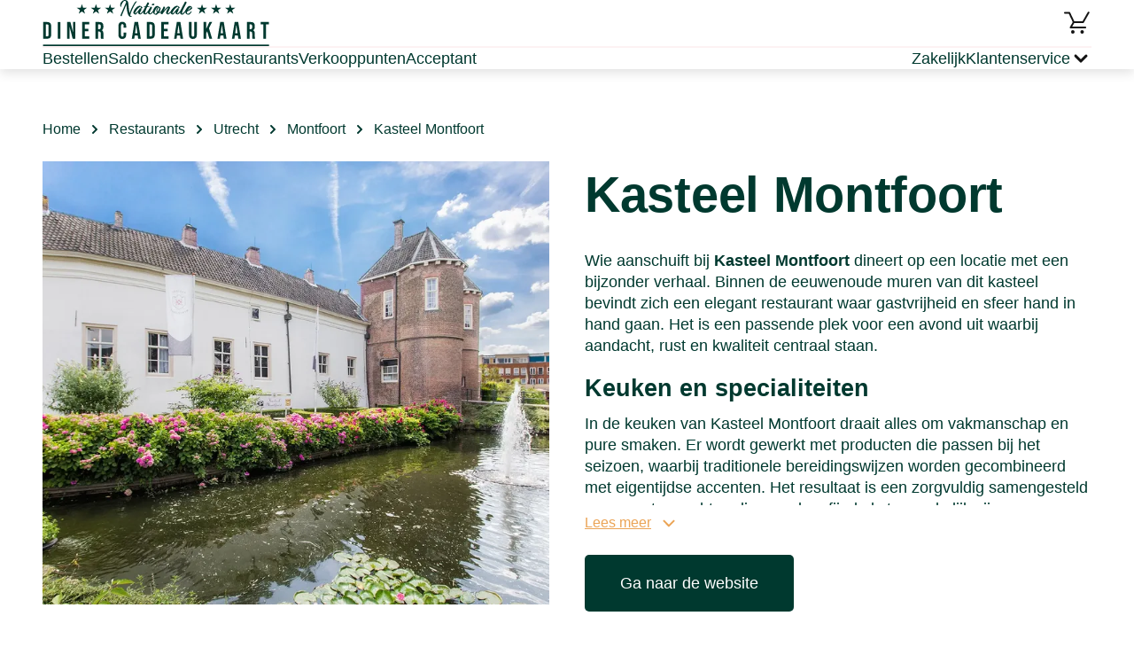

--- FILE ---
content_type: text/html; charset=utf-8
request_url: https://www.nationaledinercadeaukaart.nl/restaurantbon-restaurants/kasteel-montfoort/
body_size: 20608
content:
<!DOCTYPE html><html><head><meta charSet="utf-8"/><meta name="viewport" content="width=device-width"/><link rel="icon" type="image/png" sizes="32x32" href="/_next/static/media/favicon-32x32.png"/><link rel="icon" type="image/png" sizes="16x16" href="/_next/static/media/favicon-16x16.png"/><link rel="icon" href="/_next/static/media/favicon.svg" type="image/svg+xml"/><link rel="icon" href="/_next/static/media/favicon.ico" type="image/x-icon"/><link rel="apple-touch-icon" href="/_next/static/media/apple-touch-icon.png"/><script id="gtmId">
              (function(w,d,s,l,i){w[l]=w[l]||[];w[l].push({'gtm.start':
              new Date().getTime(),event:'gtm.js'});var f=d.getElementsByTagName(s)[0],
              j=d.createElement(s),dl=l!='dataLayer'?'&l='+l:'';j.async=true;j.src=
              'https://www.googletagmanager.com/gtm.js?id='+i+dl;f.parentNode.insertBefore(j,f);
              })(window,document,'script','dataLayer','GTM-5LTBFX8S');
              </script><script src="https://checkoutshopper-live.adyen.com/checkoutshopper/assets/js/datacollection/datacollection.js"></script><script>window.dataLayer = window.dataLayer || [];</script><style type="text/css">
            * {
              font-family: Bebasneue, sans-serif;
            }
            
            .fontBody {
              font-family: SourceSans3, sans-serif;
            }
            
            .fontBody * {
              font-family: SourceSans3, sans-serif;
            }
            
            
        @font-face {
          font-family: SourceSans3;
          src: url(https://s3.amazonaws.com/a.storyblok.com/f/163664/x/0670c859ec/sourcesans3-regular.ttf) format(truetype);
          font-weight: normal;

          font-display: swap;
        }
        
      
        @font-face {
          font-family: Bebasneue;
          src: url(https://s3.amazonaws.com/a.storyblok.com/f/163664/x/e9d586f3bb/bebasneue-regular.ttf) format(truetype);
          font-weight: normal;

          font-display: swap;
        }
        
      
        @font-face {
          font-family: Bebasneue;
          src: url(https://s3.amazonaws.com/a.storyblok.com/f/163664/x/e9d586f3bb/bebasneue-regular.ttf) format(truetype);
          font-weight: bold;
letter-spacing: 0.1px;

          font-display: swap;
        }
        
      
            
      :root {
        --brand-primary: #EBA456;
        --brand-secondary: #00392F;
        --brand-tertiary: #FAE6D1;
        --brand-quartenary: #6B003E;
        --neutral-01: #FFFFFF;
        --neutral-02: #F5F5F5;
        --neutral-03: #B8B8B8;
        --neutral-04: #636363;
        --neutral-05: #121212;
        --neutral-06: #121212;
        --secondary-02: #B3A1C0;
        --secondary-03: #320055;
        --secondary-04: #D9BDCD;
        --secondary-05: #E8EDEC;
        --secondary-06: #FDF2F3;
        --cta-primary: #BD005B;
        --cta-primary-tap: #A2005B;
        --cta-primary-hover: #A2005B;
        --cta-secondary: #00392F;
        --cta-secondary-tap: #05241E;
        --cta-tertiary: #EBA456;
        --cta-tertiary-tap: #D6852D;
        --cta-quarternary: #000000;
        --cta-quarternary-tap: #C5C5C5;
        --action-error: #D42B33;
        --action-info-light: #E3DEF0;
        --action-info-dark: #22005B;
        --background-footer: #00392F;
        --background-surface: #E8EDEC;
        --background-tag: #D45994;
        --light-blue: #E5E8FE;
        --text-blue: #C3C8E9;
        --light-violet: #F5F0FF;
      }
    
         </style><title>Met je Nationale Diner Cadeaukaart uit eten bij restaurant Kasteel Montfoort</title><meta name="robots" content="index, follow"/><meta name="description" content="Met de restaurantbon kun je lekker uit eten bij Kasteel Montfoort ✓ Ontdek de mogelijkheden met de Nationale Diner Cadeaukaart"/><link rel="canonical" href="https://www.nationaledinercadeaukaart.nl/restaurantbon-restaurants/kasteel-montfoort/"/><meta name="twitter:card" content="summary"/><meta name="twitter:description" content="Met de restaurantbon kun je lekker uit eten bij {title} ✓ Ontdek de mogelijkheden met de Nationale Diner Cadeaukaart"/><meta name="twitter:image" content="https://a.storyblok.com/f/163664/300x61/3937877a9e/ndc_logo.svg"/><meta name="twitter:title" content="Met je Nationale Diner Cadeaukaart uit eten bij restaurant {title}"/><meta property="og:title" content="Met je Nationale Diner Cadeaukaart uit eten bij restaurant {title}"/><meta property="og:description" content="Met de restaurantbon kun je lekker uit eten bij {title} ✓ Ontdek de mogelijkheden met de Nationale Diner Cadeaukaart"/><meta property="og:image" content="https://a.storyblok.com/f/163664/300x61/3937877a9e/ndc_logo.svg"/><meta property="og:url" content="https://www.nationaledinercadeaukaart.nl/restaurantbon-restaurants/"/><meta property="og:type" content="website"/><script type="application/ld+json">{"@context":"https://schema.org","@type":"Restaurant","name":"Kasteel Montfoort","image":"https://a.storyblok.com/f/163664/1600x1067/1c40d3952f/kasteel-montfoort.webp","telephone":"0348 - 47 27 27","address":{"@type":"PostalAddress","streetAddress":"Kasteelplein 1","postalCode":"3417JG","addressRegion":"Utrecht","addressLocality":"Montfoort","addressCountry":"Nederland"}}</script><script type="application/ld+json">{"@context":"https://schema.org","@type":"BreadcrumbList","itemListElement":[{"@type":"ListItem","position":1,"name":"Home","item":"https://www.nationaledinercadeaukaart.nl/"},{"@type":"ListItem","position":2,"name":"Restaurants","item":"https://www.nationaledinercadeaukaart.nl/restaurantbon-restaurants/"},{"@type":"ListItem","position":3,"name":"Utrecht","item":"https://www.nationaledinercadeaukaart.nl/restaurantbon-restaurants/utrecht/"},{"@type":"ListItem","position":4,"name":"Montfoort","item":"https://www.nationaledinercadeaukaart.nl/restaurantbon-restaurants/utrecht/montfoort/"},{"@type":"ListItem","position":5,"name":"Kasteel Montfoort"}]}</script><meta name="next-head-count" content="26"/><link data-next-font="" rel="preconnect" href="/" crossorigin="anonymous"/><link rel="preload" href="/_next/static/css/5b21c430c9982678.css" as="style"/><link rel="stylesheet" href="/_next/static/css/5b21c430c9982678.css" data-n-g=""/><link rel="preload" href="/_next/static/css/af0915b401a9bd61.css" as="style"/><link rel="stylesheet" href="/_next/static/css/af0915b401a9bd61.css" data-n-p=""/><link rel="preload" href="/_next/static/css/3043e6224a966e9c.css" as="style"/><link rel="stylesheet" href="/_next/static/css/3043e6224a966e9c.css" data-n-p=""/><link rel="preload" href="/_next/static/css/a3d60557f595dd7d.css" as="style"/><link rel="stylesheet" href="/_next/static/css/a3d60557f595dd7d.css" data-n-p=""/><link rel="preload" href="/_next/static/css/afff0bc45df1b1af.css" as="style"/><link rel="stylesheet" href="/_next/static/css/afff0bc45df1b1af.css" data-n-p=""/><noscript data-n-css=""></noscript><script defer="" nomodule="" src="/_next/static/chunks/polyfills-42372ed130431b0a.js"></script><script src="/_next/static/chunks/webpack-08ce3373710373dd.js" defer=""></script><script src="/_next/static/chunks/framework-da27f7ca4b93e2a2.js" defer=""></script><script src="/_next/static/chunks/main-1c063978b3e943f9.js" defer=""></script><script src="/_next/static/chunks/pages/_app-51a578617989e720.js" defer=""></script><script src="/_next/static/chunks/4b4eb83f-2fa9a3b2dc1db247.js" defer=""></script><script src="/_next/static/chunks/7d0bf13e-484bd82a2481ab10.js" defer=""></script><script src="/_next/static/chunks/a447bf24-976d0d97a291d50c.js" defer=""></script><script src="/_next/static/chunks/8947-afbeebd043654b0a.js" defer=""></script><script src="/_next/static/chunks/1332-51ffb1bc21c2ee8c.js" defer=""></script><script src="/_next/static/chunks/3347-7b2523cd61ab9918.js" defer=""></script><script src="/_next/static/chunks/pages/%5Blayout%5D/%5B%5B...slug%5D%5D-1c6cebb36a428681.js" defer=""></script><script src="/_next/static/6voJ4iY12Q4tbsMOI2YqU/_buildManifest.js" defer=""></script><script src="/_next/static/6voJ4iY12Q4tbsMOI2YqU/_ssgManifest.js" defer=""></script></head><body><noscript><iframe src="https://www.googletagmanager.com/ns.html?id=GTM-5LTBFX8S" height="0" width="0" style="display:none;visibility:hidden"></iframe></noscript><div id="__next"><div class="Layout_layout__fvRCC"><div class="Layout_headerAndContent__ku9Im"><div class="HeaderV1_headerV1__NJJWW"><div><div class="LayoutContent_content__zejMJ"><div class="HeaderTopPartV1_headerTopPartV1__IFCpe"><div class="HeaderTopPartV1_leftSection__iolxy"><p class="TypographyNDCNL_root__NVHHq TypographyNDCNL_bodyNormal__XtANn"><a href="/" target="_self" class="Link_link__15_Y0 Link_primary__hBY90 Link_normal__xzmmO"><img src="/f/163664/300x61/1df4522480/logo-ndc-nl.svg" alt="" class="HeaderTopPartV1_logo__vcvBe"/></a></p></div><div class="HeaderTopPartV1_rightSection__AG4XC"><p class="TypographyNDCNL_root__NVHHq TypographyNDCNL_bodyNormal__XtANn"><a href="/winkelmandje/" target="_self" class="Link_link__15_Y0 Link_primary__hBY90 Link_normal__xzmmO HeaderBasketLinkV1_basketLink__Co44h"><svg width="32" height="32" class="HeaderBasketLinkV1_basketIcon__IaWnL" viewBox="0 0 32 32"><circle cx="21.48" cy="26" r="2"></circle><circle cx="10.96" cy="26" r="2"></circle><path d="M27.9062 3.54392C28.2024 3.13276 28.7683 3.00523 29.2168 3.26365C29.6652 3.52225 29.8382 4.07569 29.6309 4.53806L29.584 4.62888L28.8682 5.8701L23.3682 15.4961C23.1901 15.8076 22.8589 16 22.5 16H12.5752L10.2412 20H20.7324C20.7392 19.9998 20.7461 19.999 20.7529 19.999H25.0713C25.6234 19.9991 26.0712 20.4468 26.0713 20.999C26.0713 21.5512 25.6235 21.9989 25.0713 21.999L8.5 22C8.14193 22 7.81115 21.8085 7.63281 21.498C7.45458 21.1876 7.45545 20.8053 7.63574 20.4961L10.8691 14.9521L6.36816 5.49998H2V5.49705L1.89746 5.49119C1.39345 5.43983 1.00012 5.01459 1 4.49705C1.00007 3.94482 1.44776 3.49705 2 3.49705H6.31836V3.49998H7L7.14258 3.50974C7.47054 3.5569 7.75817 3.76557 7.90332 4.07029L12.6318 14H21.9199L25.542 7.66013C25.5596 7.61605 25.5801 7.57258 25.6045 7.53025L27.2422 4.6865L27.6318 4.00388L27.6338 4.00486L27.8506 3.63084L27.9062 3.54392Z"></path></svg><span class="TypographyNDCNL_root__NVHHq TypographyNDCNL_body__kR4mx HeaderBasketLinkV1_basketCount__V3am1 HeaderBasketLinkV1_hide__K5d_P TypographyNDCNL_bold__jFMzD">0</span></a></p></div></div></div></div><div class="HeaderBottomPartV1_wrapper__CA2BL"><div class="LayoutContent_content__zejMJ"><div class="HeaderBottomPartV1_headerSeparator__dfvNd"></div><div class="HeaderBottomPartV1_headerBottomPartV1__6rm4m"><div class="HeaderBottomPartV1_sideSection__XJdfF"><p class="TypographyNDCNL_root__NVHHq TypographyNDCNL_bodyNormal__XtANn"><a href="/restaurantbon-bestellen/" target="_self" class="Link_link__15_Y0 Link_primary__hBY90 Link_medium__CtpMS HeaderBottomPartV1_link__a7AFA">Bestellen</a></p><p class="TypographyNDCNL_root__NVHHq TypographyNDCNL_bodyNormal__XtANn"><a href="/saldocheck/" target="_self" class="Link_link__15_Y0 Link_primary__hBY90 Link_medium__CtpMS HeaderBottomPartV1_link__a7AFA">Saldo checken</a></p><p class="TypographyNDCNL_root__NVHHq TypographyNDCNL_bodyNormal__XtANn"><a href="/restaurantbon-restaurants/" target="_self" class="Link_link__15_Y0 Link_primary__hBY90 Link_medium__CtpMS HeaderBottomPartV1_link__a7AFA">Restaurants</a></p><p class="TypographyNDCNL_root__NVHHq TypographyNDCNL_bodyNormal__XtANn"><a href="/verkooppunten/" target="_self" class="Link_link__15_Y0 Link_primary__hBY90 Link_medium__CtpMS HeaderBottomPartV1_link__a7AFA">Verkooppunten</a></p><p class="TypographyNDCNL_root__NVHHq TypographyNDCNL_bodyNormal__XtANn"><a href="/acceptant-worden/" target="_self" class="Link_link__15_Y0 Link_primary__hBY90 Link_medium__CtpMS HeaderBottomPartV1_link__a7AFA">Acceptant</a></p></div><div class="HeaderBottomPartV1_sideSection__XJdfF"><p class="TypographyNDCNL_root__NVHHq TypographyNDCNL_bodyNormal__XtANn"><a href="/zakelijk/" target="_self" class="Link_link__15_Y0 Link_primary__hBY90 Link_medium__CtpMS HeaderBottomPartV1_link__a7AFA">Zakelijk</a></p><div class="HeaderCustomerService_customerService___g3kQ"><div class="HeaderCustomerService_customerServiceTitle__hsTsf"><div><p class="TypographyNDCNL_root__NVHHq TypographyNDCNL_bodyNormal__XtANn HeaderCustomerService_customerServiceTitleText__AqZpb">Klantenservice</p></div><div class="HeaderCustomerService_chevronWrapper__nkdgm"><svg width="24" height="24" class="ChevronSmall_icon__YHFdn ChevronSmall_down__j1Far HeaderCustomerService_chevronIcon__VXSVL" viewBox="0 0 16 16" fill="none"><path d="M6.07121 4.00017L10.0718 8.0008L6.00073 11.9297" fill="none" stroke-width="2" stroke-linecap="round" stroke-linejoin="round"></path></svg></div></div><div class="HeaderCustomerService_customerServiceLinks__N9K7Q"><div class="HeaderCustomerService_customerServiceLinksSeparator__4_NbX"></div><p class="TypographyNDCNL_root__NVHHq TypographyNDCNL_bodyNormal__XtANn"><a href="https://nationaledinercadeaukaart.zendesk.com/hc/nl" target="_blank" class="Link_link__15_Y0 Link_primary__hBY90 Link_normal__xzmmO HeaderCustomerService_customerServiceLink__yWtIq">Veelgestelde vragen</a></p><p class="TypographyNDCNL_root__NVHHq TypographyNDCNL_bodyNormal__XtANn"><a href="https://nationaledinercadeaukaart.zendesk.com/hc/nl/requests/new" target="_blank" class="Link_link__15_Y0 Link_primary__hBY90 Link_normal__xzmmO HeaderCustomerService_customerServiceLink__yWtIq">Contact</a></p></div></div></div></div></div></div></div><div class="LoadingWrapper_loadingWrapper__BiuRg Layout_loading__aIv8y"><div class="LocationDetailsPage_locationDetailsPage__viAFj"><div><div class="LayoutContent_content__zejMJ"><div class="Breadcrumbs_breadcrumbs__DGlh4"><div class="Breadcrumbs_itemWrap__CIWS4"><p class="TypographyNDCNL_root__NVHHq TypographyNDCNL_bodyNormal__XtANn"><a href="/" target="_self" class="Link_link__15_Y0 Link_secondary___kIDv Link_normal__xzmmO Breadcrumbs_item__Cb0AV">Home</a></p><svg width="16" height="16" class="ChevronSmall_icon__YHFdn ChevronSmall_right__3OTgR" viewBox="0 0 16 16" fill="none"><path d="M6.07121 4.00017L10.0718 8.0008L6.00073 11.9297" fill="none" stroke-width="2" stroke-linecap="round" stroke-linejoin="round"></path></svg></div><div class="Breadcrumbs_itemWrap__CIWS4"><p class="TypographyNDCNL_root__NVHHq TypographyNDCNL_bodyNormal__XtANn"><a href="/restaurantbon-restaurants/" target="_self" class="Link_link__15_Y0 Link_secondary___kIDv Link_normal__xzmmO Breadcrumbs_item__Cb0AV">Restaurants</a></p><svg width="16" height="16" class="ChevronSmall_icon__YHFdn ChevronSmall_right__3OTgR" viewBox="0 0 16 16" fill="none"><path d="M6.07121 4.00017L10.0718 8.0008L6.00073 11.9297" fill="none" stroke-width="2" stroke-linecap="round" stroke-linejoin="round"></path></svg></div><div class="Breadcrumbs_itemWrap__CIWS4"><p class="TypographyNDCNL_root__NVHHq TypographyNDCNL_bodyNormal__XtANn"><a href="/restaurantbon-restaurants/utrecht/" target="_self" class="Link_link__15_Y0 Link_secondary___kIDv Link_normal__xzmmO Breadcrumbs_item__Cb0AV">Utrecht</a></p><svg width="16" height="16" class="ChevronSmall_icon__YHFdn ChevronSmall_right__3OTgR" viewBox="0 0 16 16" fill="none"><path d="M6.07121 4.00017L10.0718 8.0008L6.00073 11.9297" fill="none" stroke-width="2" stroke-linecap="round" stroke-linejoin="round"></path></svg></div><div class="Breadcrumbs_itemWrap__CIWS4"><p class="TypographyNDCNL_root__NVHHq TypographyNDCNL_bodyNormal__XtANn"><a href="/restaurantbon-restaurants/utrecht/montfoort/" target="_self" class="Link_link__15_Y0 Link_secondary___kIDv Link_normal__xzmmO Breadcrumbs_item__Cb0AV">Montfoort</a></p><svg width="16" height="16" class="ChevronSmall_icon__YHFdn ChevronSmall_right__3OTgR" viewBox="0 0 16 16" fill="none"><path d="M6.07121 4.00017L10.0718 8.0008L6.00073 11.9297" fill="none" stroke-width="2" stroke-linecap="round" stroke-linejoin="round"></path></svg></div><span class="Breadcrumbs_lastItem__Fhmt4">Kasteel Montfoort</span></div><div class="LocationDetailsTopBlock_locationDetailsTopBlock__6qKbE"><div class="LocationDetailsTopBlock_cell__XUirZ LocationDetailsTopBlock_imageWrap__6yuTM"><img src="/f/163664/1600x1067/1c40d3952f/kasteel-montfoort.webp/m/1000x0/" alt="" class="LocationDetailsTopBlock_image__xZtoE"/></div><div class="LocationDetailsTopBlock_cell__XUirZ"><h1 class="TypographyNDCNL_root__NVHHq TypographyNDCNL_h1__kUZ6S LocationDetailsTopBlock_title__1LmVv">Kasteel Montfoort</h1><div class="LocationDetailsTopBlock_description__9TmPK"><div class="CollapseText_collapseTextWrapper__jVo_B"><div class="TypographyNDCNL_root__NVHHq TypographyNDCNL_body__kR4mx CollapseText_collapsed__kKmh_ fontBody"><div><div class="TypographyNDCNL_root__NVHHq TypographyNDCNL_body__kR4mx fontBody"><div class="TypographyNDCNL_root__NVHHq TypographyNDCNL_body__kR4mx RichTextParser_dangerouslySetInnerHtml__fGnpA CollapseText_collapseTextBlock__UyZuo fontBody"><p>Wie aanschuift bij <strong>Kasteel Montfoort</strong> dineert op een locatie met een bijzonder verhaal. Binnen de eeuwenoude muren van dit kasteel bevindt zich een elegant restaurant waar gastvrijheid en sfeer hand in hand gaan. Het is een passende plek voor een avond uit waarbij aandacht, rust en kwaliteit centraal staan.</p><br>

<h2>Keuken en specialiteiten</h2>
<p>In de keuken van Kasteel Montfoort draait alles om vakmanschap en pure smaken. Er wordt gewerkt met producten die passen bij het seizoen, waarbij traditionele bereidingswijzen worden gecombineerd met eigentijdse accenten. Het resultaat is een zorgvuldig samengesteld menu met gerechten die zowel verfijnd als toegankelijk zijn.</p><br>

<h2>Locatie en bereikbaarheid</h2>
<p>Het restaurant is gevestigd aan het Kasteelplein in Montfoort, gelegen in de provincie Utrecht. Dankzij deze centrale ligging is het kasteel eenvoudig met de auto te bereiken. In de directe omgeving zijn mogelijkheden om te parkeren. De groene en rustige omgeving maakt het bezoek extra aangenaam.</p><br>

<h2>Reserveer je tafel</h2>
<p>Om teleurstelling te voorkomen is het verstandig vooraf een tafel te reserveren bij Kasteel Montfoort. Dit kan door contact op te nemen met het restaurant of via de website. Met een reservering ben je verzekerd van een zorgeloze ontvangst en een goed voorbereide avond.</p><br>

<h2>Kom eten bij Kasteel Montfoort met Diner Cadeau</h2>
<p>De Nationale Diner Cadeaukaart kan worden besteed bij Kasteel Montfoort. Daarmee geef je een diner in een historische setting een extra bijzonder karakter. Geef bij het maken van je reservering aan dat je gebruik wilt maken van de Diner Cadeaukaart en geniet van een smaakvolle avond.</p><br>

<h3>Contactgegevens</h3>
<p>Adres: Kasteelplein 1, 3417 JG Montfoort<br>
Telefoon: 0348-472727<br>
E-mail: <a href="/cdn-cgi/l/email-protection#0a63646c654a616b797e6f6f66276765647e6c6565787e246466"><span class="__cf_email__" data-cfemail="fb92959d94bb909a888f9e9e97d69694958f9d9494898fd59597">[email&#160;protected]</span></a></p><br>

<h3>Openingstijden</h3>
<p>Dinsdag tot en met zaterdag geopend vanaf 17:15 uur<br>
Zondag en maandag gesloten</p></div></div></div></div></div></div><p class="TypographyNDCNL_root__NVHHq TypographyNDCNL_bodyNormal__XtANn"><a href="http://www.kasteel-montfoort.nl/" target="_blank" class="LinkButton_linkButton__ik7bq Button_secondary__9ex2D Button_large__C72gW Button_inline__5QO7Z">Ga naar de website</a></p></div></div><div class="LocationAddress_locationAddress__n0QW9"><h3 class="TypographyNDCNL_root__NVHHq TypographyNDCNL_h3__64afU LocationAddress_indent__v3v_a">Adres en contact</h3><div class="LocationAddress_addressWrap__DPi0b LocationAddress_indent__v3v_a"><svg width="32" height="32" class="LocationAddress_iconLocation__RNM_O" viewBox="0 0 24 24"><path fill-rule="evenodd" clip-rule="evenodd" d="M19.4995 10.143C19.4995 16.6427 11.9995 21.75 11.9995 21.75C11.9995 21.75 4.49951 16.6427 4.49951 10.143C4.49951 5.78479 7.85737 2.25005 11.9995 2.25005C16.1417 2.25005 19.4995 5.78479 19.4995 10.143Z" stroke-width="2"></path><circle cx="12" cy="10" r="2.5" stroke-width="2"></circle></svg><div><p class="TypographyNDCNL_root__NVHHq TypographyNDCNL_body__kR4mx LocationAddress_street__ryYjQ fontBody">Kasteelplein 1</p><p class="TypographyNDCNL_root__NVHHq TypographyNDCNL_body__kR4mx fontBody">3417JG Montfoort</p></div></div><div class="LocationAddress_phoneWrap__NoFUX"><svg width="32" height="32" class="LocationAddress_iconPhone__4MmXd" viewBox="0 0 24 24"><path fill-rule="evenodd" clip-rule="evenodd" d="M7.51667 10.9917C8.71667 13.35 10.65 15.275 13.0083 16.4833L14.8417 14.65C15.0667 14.425 15.4 14.35 15.6917 14.45C16.625 14.7583 17.6333 14.925 18.6667 14.925C19.125 14.925 19.5 15.3 19.5 15.7583V18.6667C19.5 19.125 19.125 19.5 18.6667 19.5C10.8417 19.5 4.5 13.1583 4.5 5.33333C4.5 4.875 4.875 4.5 5.33333 4.5H8.25C8.70833 4.5 9.08333 4.875 9.08333 5.33333C9.08333 6.375 9.25 7.375 9.55833 8.30833C9.65 8.6 9.58333 8.925 9.35 9.15833L7.51667 10.9917Z"></path></svg><p class="TypographyNDCNL_root__NVHHq TypographyNDCNL_body__kR4mx fontBody"><a class="LocationAddress_phone__AOPNf" href="tel:0348472727">0348 - 47 27 27</a></p></div></div><div class="LocationGallery_locationGallery__GhV_O"><h3 class="TypographyNDCNL_root__NVHHq TypographyNDCNL_h3__64afU LocationGallery_title__OWBsA">Laat je verrassen bij Kasteel Montfoort</h3><div class="slick-slider slick-initialized" dir="ltr"><svg width="32" height="32" class="Arrow_icon__doUzF Arrow_left__Xc5bx slick-arrow slick-prev slick-disabled" viewBox="0 0 32 32" fill="none"><path d="M17.5233 25.3885L26.9643 15.9475L17.3569 6.67578" stroke-width="2.6" stroke-linecap="round" stroke-linejoin="round"></path><path d="M5.34058 16.0219L26.7031 16.0219" stroke-width="2.6" stroke-linecap="round" stroke-linejoin="round"></path></svg><div class="slick-list"><div class="slick-track" style="width:100%;left:0%"><div data-index="0" class="slick-slide slick-active slick-current" tabindex="-1" aria-hidden="false" style="outline:none;width:33.333333333333336%"><div><img src="/f/163664/1600x955/bfe6705a1e/kasteel-montfoort-3.webp/m/740x0/" alt="" class="LocationGallery_image__cb5At"/></div></div><div data-index="1" class="slick-slide slick-active" tabindex="-1" aria-hidden="false" style="outline:none;width:33.333333333333336%"><div><img src="/f/163664/1500x1014/c2b87c0b30/kastel-montfoort-1.jpg/m/740x0/" alt="" class="LocationGallery_image__cb5At"/></div></div><div data-index="2" class="slick-slide slick-active" tabindex="-1" aria-hidden="false" style="outline:none;width:33.333333333333336%"><div><img src="/f/163664/1600x1067/d211740a6f/kasteel-montfoort-2.webp/m/740x0/" alt="" class="LocationGallery_image__cb5At"/></div></div></div></div><svg width="32" height="32" class="Arrow_icon__doUzF Arrow_right__h7QzF slick-arrow slick-next slick-disabled" viewBox="0 0 32 32" fill="none"><path d="M17.5233 25.3885L26.9643 15.9475L17.3569 6.67578" stroke-width="2.6" stroke-linecap="round" stroke-linejoin="round"></path><path d="M5.34058 16.0219L26.7031 16.0219" stroke-width="2.6" stroke-linecap="round" stroke-linejoin="round"></path></svg></div></div></div></div><div class="SEOBlock_wrapper___8_BC"><div class="LayoutContent_content__zejMJ"><div class="SEOBlock_seo__AA35F"><div class="SEOBlock_primaryBlock__3BLTS"><div class="SEOBlock_imageHolder__uQc9K"><img src="/f/163664/584x303/a0d6d41107/footer_seo_diner_cadeau.png/m/1000x0/" alt="" class="SEOBlock_image__x715F"/></div><div class="SEOBlock_content__sHjP6"><h2 class="TypographyNDCNL_root__NVHHq TypographyNDCNL_h2__9zSwy SEOBlock_title__mW_1S">Koop de Nationale Diner Cadeaukaart</h2><div class="SEOBlock_collapseText__DETTF"><div class="CollapseText_collapseTextWrapper__jVo_B"><div class="TypographyNDCNL_root__NVHHq TypographyNDCNL_body__kR4mx CollapseText_collapsed__kKmh_ fontBody"><div><div class="TypographyNDCNL_root__NVHHq TypographyNDCNL_body__kR4mx fontBody"><div class="TypographyNDCNL_root__NVHHq TypographyNDCNL_body__kR4mx RichTextParser_dangerouslySetInnerHtml__fGnpA CollapseText_collapseTextBlock__UyZuo fontBody"> <p>
    De Nationale Diner Cadeaukaart wordt standaard kosteloos geleverd in een stijlvolle, bijpassende cadeau-envelop. Wil je het cadeau extra bijzonder maken? Kies dan voor onze luxe cadeaubon met speciale verpakking, verkrijgbaar tegen een kleine meerprijs.
  </p></div></div></div></div></div></div></div></div><div class="SEOBlock_children__OkSyb"></div><div class="SeoItem_seoItem__b5aiO"><h2 class="TypographyNDCNL_root__NVHHq TypographyNDCNL_h2__9zSwy SeoItem_title__oE_fq">Meer dan 3250 restaurants</h2><div><div class="CollapseText_collapseTextWrapper__jVo_B"><div class="TypographyNDCNL_root__NVHHq TypographyNDCNL_body__kR4mx CollapseText_collapsed__kKmh_ fontBody"><div><div class="TypographyNDCNL_root__NVHHq TypographyNDCNL_body__kR4mx fontBody"><div class="TypographyNDCNL_root__NVHHq TypographyNDCNL_body__kR4mx RichTextParser_dangerouslySetInnerHtml__fGnpA CollapseText_collapseTextBlock__UyZuo fontBody"><p>
    Met de Nationale Diner Cadeaukaart kun je terecht bij meer dan 3.250 restaurants door heel Nederland. Of je nu zin hebt in een avondje uit in de bruisende hoofdstad Amsterdam, geniet van de bourgondische sfeer in Brabant, of gaat op ontdekkingstocht in het mooie Friesland, overal wacht een heerlijke eetervaring op jou.
  </p>
  <p>
    Ontdek de leukste plekken en geniet van een breed scala aan keukens en sferen. Zo maak je van elk diner een bijzondere belevenis.
  </p></div></div></div></div></div></div></div><div class="SeoItem_seoItem__b5aiO"><h2 class="TypographyNDCNL_root__NVHHq TypographyNDCNL_h2__9zSwy SeoItem_title__oE_fq">Je Nationale Diner Cadeaukaart besteden</h2><div><div class="CollapseText_collapseTextWrapper__jVo_B"><div class="TypographyNDCNL_root__NVHHq TypographyNDCNL_body__kR4mx CollapseText_collapsed__kKmh_ fontBody"><div><div class="TypographyNDCNL_root__NVHHq TypographyNDCNL_body__kR4mx fontBody"><div class="TypographyNDCNL_root__NVHHq TypographyNDCNL_body__kR4mx RichTextParser_dangerouslySetInnerHtml__fGnpA CollapseText_collapseTextBlock__UyZuo fontBody"><p>
    Wil je weten waar je je Nationale Diner Cadeaukaart kunt gebruiken? Kies een restaurant bij jou in de buurt of ontdek nieuwe culinaire hotspots door heel Nederland. Van trendy stadsrestaurants tot gezellige dorpscafés, de Nationale Diner Cadeaukaart geeft je volop keuze.
  </p>
  <p>
    Ga eropuit in eigen land en geniet van smaakvolle gerechten op de leukste locaties, van Noord-Holland tot Limburg en Zeeland.
  </p></div></div></div></div></div></div></div></div></div></div></div></div></div><div class="FooterTopPart_footerWithBackground__LgGwm"><img src="/f/163664/1440x80/0780a3fdf4/footer_background_image_test.png/m/0x60" alt="" class="FooterTopPart_background__xs0TI"/><div class="FooterTopPart_wrapper__spu27"><div class="LayoutContent_content__zejMJ"><div class="FooterTopPart_footerTopPart__PIU4U"><svg width="24" height="24" class="FooterTopPart_icon__Y4iS_" viewBox="0 0 24 24"><circle cx="12" cy="12" r="9" stroke-width="2" stroke-linecap="round" fill="none"></circle><path d="M12 7V12L14 15" stroke-width="2" stroke-linecap="round" fill="none"></path></svg><p class="TypographyNDCNL_root__NVHHq TypographyNDCNL_body__kR4mx FooterTopPart_caption__irRgq TypographyNDCNL_bold__jFMzD">Voor 17:00 besteld, dezelfde dag verstuurd.</p></div></div></div></div><div class="FooterMiddlePart_wrapper__O31Yt"><div class="LayoutContent_content__zejMJ"><div class="FooterMiddlePart_footerMiddlePart__AQaeI"><div class="FooterMiddlePart_column__lOCQD"><p class="TypographyNDCNL_root__NVHHq TypographyNDCNL_body__kR4mx FooterMiddlePart_columnTitle__KEntb TypographyNDCNL_bold__jFMzD">Cadeaukaarten</p><div class="FooterMiddlePart_columnLinks__oxM60"><p class="TypographyNDCNL_root__NVHHq TypographyNDCNL_bodyNormal__XtANn"><a href="/restaurantbon-bestellen/" target="_self" class="Link_link__15_Y0 Link_primary__hBY90 Link_normal__xzmmO FooterMiddlePart_link__cdb1h">Direct online bestellen</a></p><p class="TypographyNDCNL_root__NVHHq TypographyNDCNL_bodyNormal__XtANn"><a href="/restaurantbon/" target="_self" class="Link_link__15_Y0 Link_primary__hBY90 Link_normal__xzmmO FooterMiddlePart_link__cdb1h">Restaurantbon</a></p><p class="TypographyNDCNL_root__NVHHq TypographyNDCNL_bodyNormal__XtANn"><a href="/dinercheque/" target="_self" class="Link_link__15_Y0 Link_primary__hBY90 Link_normal__xzmmO FooterMiddlePart_link__cdb1h">Dinercheque</a></p></div></div><div class="FooterMiddlePart_column__lOCQD"><p class="TypographyNDCNL_root__NVHHq TypographyNDCNL_body__kR4mx FooterMiddlePart_columnTitle__KEntb TypographyNDCNL_bold__jFMzD">Informatie</p><div class="FooterMiddlePart_columnLinks__oxM60"><p class="TypographyNDCNL_root__NVHHq TypographyNDCNL_bodyNormal__XtANn"><a href="/saldocheck/" target="_self" class="Link_link__15_Y0 Link_primary__hBY90 Link_normal__xzmmO FooterMiddlePart_link__cdb1h">Saldo checken</a></p><p class="TypographyNDCNL_root__NVHHq TypographyNDCNL_bodyNormal__XtANn"><a href="/restaurantbon-restaurants/" target="_self" class="Link_link__15_Y0 Link_primary__hBY90 Link_normal__xzmmO FooterMiddlePart_link__cdb1h">Restaurants</a></p><p class="TypographyNDCNL_root__NVHHq TypographyNDCNL_bodyNormal__XtANn"><a href="/verkooppunten/" target="_self" class="Link_link__15_Y0 Link_primary__hBY90 Link_normal__xzmmO FooterMiddlePart_link__cdb1h">Verkooppunten</a></p><p class="TypographyNDCNL_root__NVHHq TypographyNDCNL_bodyNormal__XtANn"><a href="/acceptant-worden/" target="_self" class="Link_link__15_Y0 Link_primary__hBY90 Link_normal__xzmmO FooterMiddlePart_link__cdb1h">Acceptanten</a></p><p class="TypographyNDCNL_root__NVHHq TypographyNDCNL_bodyNormal__XtANn"><a href="/zakelijk/" target="_self" class="Link_link__15_Y0 Link_primary__hBY90 Link_normal__xzmmO FooterMiddlePart_link__cdb1h">Zakelijk</a></p></div></div><div class="FooterMiddlePart_column__lOCQD"><p class="TypographyNDCNL_root__NVHHq TypographyNDCNL_body__kR4mx FooterMiddlePart_columnTitle__KEntb TypographyNDCNL_bold__jFMzD">Klantenservice</p><div class="FooterMiddlePart_columnLinks__oxM60"><p class="TypographyNDCNL_root__NVHHq TypographyNDCNL_bodyNormal__XtANn"><a href="https://nationaledinercadeaukaart.zendesk.com/hc/nl" target="_self" class="Link_link__15_Y0 Link_primary__hBY90 Link_normal__xzmmO FooterMiddlePart_link__cdb1h">Veelgestelde vragen</a></p><p class="TypographyNDCNL_root__NVHHq TypographyNDCNL_bodyNormal__XtANn"><a href="https://nationaledinercadeaukaart.zendesk.com/hc/nl/requests/new" target="_self" class="Link_link__15_Y0 Link_primary__hBY90 Link_normal__xzmmO FooterMiddlePart_link__cdb1h">Contact opnemen</a></p></div></div><div class="FooterMiddlePart_column__lOCQD"><p class="TypographyNDCNL_root__NVHHq TypographyNDCNL_body__kR4mx FooterMiddlePart_columnTitle__KEntb TypographyNDCNL_bold__jFMzD">Over Nationale Diner Cadeaukaart</p><div class="FooterMiddlePart_columnLinks__oxM60"><p class="TypographyNDCNL_root__NVHHq TypographyNDCNL_bodyNormal__XtANn"><a href="/overons/" target="_self" class="Link_link__15_Y0 Link_primary__hBY90 Link_normal__xzmmO FooterMiddlePart_link__cdb1h">Over ons</a></p></div><form class="FooterSubscriptionForm_footerSubscriptionForm__ulYTn"><p class="TypographyNDCNL_root__NVHHq TypographyNDCNL_body__kR4mx FooterSubscriptionForm_label__iZiS8 TypographyNDCNL_bold__jFMzD">Nieuwsbrief</p><div><div class="Input_inputWrapper__3_l0p"><input class="Input_input__cDdvD Input_small__IYLCV Input_roundnessLarge__gegac" placeholder="email@adres.nl" name="email"/></div></div><p class="TypographyNDCNL_root__NVHHq TypographyNDCNL_bodyNormal__XtANn TypographyNDCNL_bold__jFMzD"><button class="Button_button__exqP_ Button_tertiary__ze_KB Button_small__dvm_S Button_fill__Oc6x1 Button_disabled__8r9g4 Button_bold__D71xe" disabled="" type="submit">Schrijf je in</button></p></form></div></div></div></div><div class="FooterBottomPart_wrapper__uQABC"><div class="LayoutContent_content__zejMJ"><div class="FooterBottomPart_footerBottomPart__VUbtn"><div class="FooterBottomPart_logoAndLinks__lYs13"><img src="/f/163664/32x32/3a474dda82/ndc-favicon-footer-32x32px.png/m/" alt="" class="FooterBottomPart_img__7LPRp"/><div class="FooterBottomPart_footerLinks__9E5qQ"><p class="TypographyNDCNL_root__NVHHq TypographyNDCNL_bodyNormal__XtANn"><a href="/algemene-voorwaarden/" target="_self" class="Link_link__15_Y0 Link_primary__hBY90 Link_normal__xzmmO FooterBottomPart_link__mT9PB">Algemene voorwaarden</a></p><p class="TypographyNDCNL_root__NVHHq TypographyNDCNL_bodyNormal__XtANn"><a href="/privacy/" target="_self" class="Link_link__15_Y0 Link_primary__hBY90 Link_normal__xzmmO FooterBottomPart_link__mT9PB">Privacy</a></p><p class="TypographyNDCNL_root__NVHHq TypographyNDCNL_bodyNormal__XtANn"><a href="https://nationaledinercadeaukaart.zendesk.com/hc/nl" target="_self" class="Link_link__15_Y0 Link_primary__hBY90 Link_normal__xzmmO FooterBottomPart_link__mT9PB">Veelgestelde vragen</a></p></div></div><div class="FooterBottomPart_socialsAndCopyright__3FsMq"><div class="SocialsIcons_socialsIcons__NU8Og"><p class="TypographyNDCNL_root__NVHHq TypographyNDCNL_bodyNormal__XtANn"><a href="https://www.facebook.com/profile.php?id=61563358138651" target="_self" class="Link_link__15_Y0 Link_primary__hBY90 Link_normal__xzmmO SocialsIcons_circleIcon__wxaWA"><img src="/f/163664/40x40/888cb2b664/facebook_icon.svg" alt=""/></a></p><p class="TypographyNDCNL_root__NVHHq TypographyNDCNL_bodyNormal__XtANn"><a href="https://www.instagram.com/dinercadeau.nl/" target="_self" class="Link_link__15_Y0 Link_primary__hBY90 Link_normal__xzmmO SocialsIcons_circleIcon__wxaWA"><img src="/f/163664/40x40/44325a63bb/instagram_icon.svg" alt=""/></a></p><p class="TypographyNDCNL_root__NVHHq TypographyNDCNL_bodyNormal__XtANn"><a href="https://www.youtube.com/@Giftcardsgroup" target="_self" class="Link_link__15_Y0 Link_primary__hBY90 Link_normal__xzmmO SocialsIcons_circleIcon__wxaWA"><img src="/f/163664/40x40/778febfa1f/youtube_icon.svg" alt=""/></a></p></div></div></div><div class="FooterBottomPart_copyright__n65uJ"><p class="TypographyNDCNL_root__NVHHq TypographyNDCNL_subtext__JzKxu FooterCopyright_footerCopyright__O9QjP fontBody">© copyright 2026 Nationaledinercadeaukaart.nl</p></div></div></div></div><section class="Toastify" aria-live="polite" aria-atomic="false" aria-relevant="additions text" aria-label="Notifications Alt+T"></section></div><script data-cfasync="false" src="/cdn-cgi/scripts/5c5dd728/cloudflare-static/email-decode.min.js"></script><script id="__NEXT_DATA__" type="application/json">{"props":{"pageProps":{"commonEntity":{"_uid":"b82b31bb-4a7b-4c10-80ff-aadd7a1cb160","logo":{"id":21991277,"alt":"","name":"","focus":"","title":"","source":"","filename":"https://a.storyblok.com/f/163664/300x61/1df4522480/logo-ndc-nl.svg","copyright":"","fieldtype":"asset","meta_data":{},"is_external_url":false},"cvcLabel":"CVC-code*","fontBody":[{"_uid":"178d6e61-efdc-469e-ad4e-a9770634df5b","fontSrc":{"id":21991288,"alt":"","name":"","focus":"","title":"","source":"","filename":"https://a.storyblok.com/f/163664/x/0670c859ec/sourcesans3-regular.ttf","copyright":"","fieldtype":"asset","meta_data":{},"is_external_url":false},"component":"SinglecardFont","fontFamily":"SourceSans3","swapProperties":[{"_uid":"8343df3f-85ce-4648-99b3-9c4c8cad1e24","propName":"font-weight","component":"SinglecardFontSwap","propValue":"normal"}]}],"fontBold":[{"_uid":"4e9683d8-7dde-4d67-96aa-3d39c00593a9","fontSrc":{"id":21991286,"alt":"","name":"","focus":"","title":"","source":"","filename":"https://a.storyblok.com/f/163664/x/e9d586f3bb/bebasneue-regular.ttf","copyright":"","fieldtype":"asset","meta_data":{},"is_external_url":false},"component":"SinglecardFont","fontFamily":"Bebasneue","swapProperties":[{"_uid":"728a42d6-df5c-46c9-b0eb-e33dddaac339","propName":"font-weight","component":"SinglecardFontSwap","propValue":"bold"},{"_uid":"da7912d0-f62b-4390-91fa-29dbd4da6f34","propName":"letter-spacing","component":"SinglecardFontSwap","propValue":"0.1px"}]}],"showLess":"Lees minder","showMore":"Lees meer","cardLarge":{"id":23031478,"alt":"Nationale-Diner-Cadeaukaart-Ronde-Hoeken-NDC","name":"","focus":"","title":"Nationale-Diner-Cadeaukaart-Ronde-Hoeken-NDC","source":"","filename":"https://a.storyblok.com/f/163664/1500x971/e8e9012189/dinercadeau-ronde-hoeken-ndc.png","copyright":"","fieldtype":"asset","meta_data":{"alt":"Nationale-Diner-Cadeaukaart-Ronde-Hoeken-NDC","title":"Nationale-Diner-Cadeaukaart-Ronde-Hoeken-NDC","source":"","copyright":""},"is_external_url":false},"cardSmall":{"id":23031478,"alt":"Nationale-Diner-Cadeaukaart-Ronde-Hoeken-NDC","name":"","focus":"","title":"Nationale-Diner-Cadeaukaart-Ronde-Hoeken-NDC","source":"","filename":"https://a.storyblok.com/f/163664/1500x971/e8e9012189/dinercadeau-ronde-hoeken-ndc.png","copyright":"","fieldtype":"asset","meta_data":{"alt":"Nationale-Diner-Cadeaukaart-Ronde-Hoeken-NDC","title":"Nationale-Diner-Cadeaukaart-Ronde-Hoeken-NDC","source":"","copyright":""},"is_external_url":false},"component":"SinglecardCommonEntity","mapStyles":{"id":null,"alt":null,"name":"","focus":null,"title":null,"filename":null,"copyright":null,"fieldtype":"asset","meta_data":{},"is_external_url":false},"okMessage":"Oké","saldoIcon":{"id":22357552,"alt":"","name":"Saldo checken","focus":"","title":"","source":"","filename":"https://a.storyblok.com/f/163664/24x24/c5b9ef31fb/ndc-saldo.svg","copyright":"","fieldtype":"asset","meta_data":{},"is_external_url":false},"toMeLabel":"Bij mij","emailLabel":"E-mailadres*","fontNormal":[{"_uid":"2272397d-fd9c-43e4-80f7-fb02f4fa2aeb","fontSrc":{"id":21991286,"alt":"","name":"","focus":"","title":"","source":"","filename":"https://a.storyblok.com/f/163664/x/e9d586f3bb/bebasneue-regular.ttf","copyright":"","fieldtype":"asset","meta_data":{},"is_external_url":false},"component":"SinglecardFont","fontFamily":"Bebasneue","swapProperties":[{"_uid":"cc32e371-a808-47e4-bb84-2a69cfc6c169","propName":"font-weight","component":"SinglecardFontSwap","propValue":"normal"}]}],"logoMobile":{"id":23025521,"alt":"","name":"","focus":"","title":"","source":"","filename":"https://a.storyblok.com/f/163664/300x61/bc60b4f752/ndc_logo.svg","copyright":"","fieldtype":"asset","meta_data":{},"is_external_url":false},"mapMinZoom":"7.4","priceError":"Kies een waarde tussen €{minimumValue} en €{maximumValue}.","selectBank":"Kies je bank","backMessage":"Terug","contactIcon":{"id":22357580,"alt":"","name":"Contact","focus":"","title":"","source":"","filename":"https://a.storyblok.com/f/163664/24x24/8a2d4a8331/ndc-phone.svg","copyright":"","fieldtype":"asset","meta_data":{},"is_external_url":false},"cookiesLink":"Cookies \u0026 privacy statement.","streetLabel":"Straat*","suffixLabel":"Toev.","businessIcon":{"id":22357549,"alt":"","name":"Zakelijk","focus":"","title":"","source":"","filename":"https://a.storyblok.com/f/163664/24x24/e02dd0114d/ndc-business.svg","copyright":"","fieldtype":"asset","meta_data":{},"is_external_url":false},"contactLabel":"Contactpersoon *","cookiesTitle":"Wij gebruiken cookies","deliveryInfo":"Voor 17:00 besteld, dezelfde dag verstuurd.","freeOfCharge":"Gratis","messageLabel":"Bericht*","pinCodeLabel":"Pin","acceptantIcon":{"id":22305024,"alt":"","name":"Acceptant worden","focus":"","title":"","source":"","filename":"https://a.storyblok.com/f/163664/150x150/61f41a2613/ndc-acceptant-icon.svg","copyright":"","fieldtype":"asset","meta_data":{},"is_external_url":false},"chooseDateBtn":"Datum kiezen","colorTextBlue":{"_uid":"6054a4c3-3885-4520-8b81-9cb84988b737","color":"#C3C8E9","plugin":"native-color-picker"},"footerColumns":[{"_uid":"f89c0568-b6fd-4cca-aa45-929ce69f3261","links":[{"_uid":"96cfc6fc-c0ac-4a0e-bd72-7940a1753b83","href":"/restaurantbon-bestellen/","component":"SinglecardExternalLink","linkMessage":"Direct online bestellen"},{"_uid":"7fd47399-ffe0-4dc9-8059-fcbda535929e","href":"/restaurantbon/","component":"SinglecardExternalLink","linkMessage":"Restaurantbon"},{"_uid":"b58a7a77-3d34-4141-a237-13e7ac4ef5b3","href":"/dinercheque/","component":"SinglecardExternalLink","linkMessage":"Dinercheque"}],"title":"Cadeaukaarten","component":"SinglecardFooterColumn"},{"_uid":"48ff239d-431f-4f4f-983b-3b72804f7692","links":[{"_uid":"d547fff0-3601-4d22-96d2-05675e800e53","href":"/saldocheck/","component":"SinglecardExternalLink","linkMessage":"Saldo checken"},{"_uid":"60e2ae59-63ee-4bd6-8f73-eda4a9446fb8","href":"/restaurantbon-restaurants/","component":"SinglecardExternalLink","linkMessage":"Restaurants"},{"_uid":"f004ce72-2644-484a-a63f-ad78302cd84d","href":"/verkooppunten/","component":"SinglecardExternalLink","linkMessage":"Verkooppunten"},{"_uid":"6981a3d0-5c43-41c6-9139-96ff5f43837f","href":"/acceptant-worden/","component":"SinglecardExternalLink","linkMessage":"Acceptanten"},{"_uid":"1db13e6b-99da-4667-a4e9-0f3ffe7c8fb8","href":"/zakelijk/","component":"SinglecardExternalLink","linkMessage":"Zakelijk"}],"title":"Informatie","component":"SinglecardFooterColumn"},{"_uid":"7e6c5113-5a53-464e-b3be-4a6b72e19eae","links":[{"_uid":"5577ad7b-4437-4af8-b468-98e78f70799c","href":"https://nationaledinercadeaukaart.zendesk.com/hc/nl","component":"SinglecardExternalLink","linkMessage":"Veelgestelde vragen"},{"_uid":"0b421444-b199-49e5-b832-b57319c81139","href":"https://nationaledinercadeaukaart.zendesk.com/hc/nl/requests/new","component":"SinglecardExternalLink","linkMessage":"Contact opnemen"}],"title":"Klantenservice","component":"SinglecardFooterColumn"},{"_uid":"daadbf0d-385f-4a02-9c89-2fd1488a32c4","links":[{"_uid":"d40a3708-e315-4083-bf7c-a3362ce2290a","href":"/overons/","component":"SinglecardExternalLink","linkMessage":"Over ons"}],"title":"Over Nationale Diner Cadeaukaart","component":"SinglecardFooterColumn"}],"lastNameLabel":"Achternaam*","localityLabel":"Woonplaats*","locationLabel":"Restaurant *","locationsIcon":{"id":22357550,"alt":"","name":"Restaurants","focus":"","title":"","source":"","filename":"https://a.storyblok.com/f/163664/24x24/2c92f110ed/ndc-location.svg","copyright":"","fieldtype":"asset","meta_data":{},"is_external_url":false},"mapZoomMobile":"6.4","mapZoomTablet":"7","pinCodeHelper":"Deze 6-cijferige code vind je onder het krasvlakje op de achterkant van je cadeaukaart of op de digitale cadeaubon in je e-mail.","colorLightBlue":{"_uid":"dfc3c8aa-090b-46f4-b2e7-5a9637b1d440","color":"#E5E8FE","plugin":"native-color-picker"},"colorNeutral01":{"_uid":"483eba02-a9d5-416f-b2bf-9e9864ce9cca","color":"#FFFFFF","plugin":"native-color-picker"},"colorNeutral02":{"_uid":"56c449e3-a57f-4781-b357-469e1ad98eaa","color":"#F5F5F5","plugin":"native-color-picker"},"colorNeutral03":{"_uid":"074dcc37-952c-4786-82c1-828ee98f74bf","color":"#B8B8B8","plugin":"native-color-picker"},"colorNeutral04":{"_uid":"e4633331-9fc6-48c9-a6e2-70799daa3026","color":"#636363","plugin":"native-color-picker"},"colorNeutral05":{"_uid":"dafd7454-f8c2-4490-8535-5f8c4d352fce","color":"#121212","plugin":"native-color-picker"},"colorNeutral06":{"_uid":"9ca9badc-f2a1-4032-8320-04ae0c14f1b9","color":"#121212","plugin":"native-color-picker"},"firstNameLabel":"Voornaam*","headerLogoLink":{"name":"Home Page","created_at":"2025-04-25T16:17:06.818Z","published_at":"2025-04-25T18:13:48.000Z","updated_at":"2025-04-25T16:17:06.818Z","id":660745203,"uuid":"3025af22-ec58-4d1e-9cf7-e30533a559e5","content":{"_uid":"72ac6029-f6e4-4072-9d42-e884c7e45557","href":"/","name":"Home","component":"SinglecardNavigationPage"},"slug":"home-page","full_slug":"singlecard/ndc-live-nl/navigations/home-page","sort_by_date":null,"position":-40,"tag_list":[],"is_startpage":false,"parent_id":660745182,"meta_data":null,"group_id":"9cef19b1-7490-41ba-a598-11e24c4709be","first_published_at":"2023-10-04T16:35:35.784Z","release_id":null,"lang":"default","path":null,"alternates":[],"default_full_slug":"singlecard/ndc-live-nl/navigations/home-page","translated_slugs":[{"path":"singlecard/ndc-live-nl/navigations/home-page","name":null,"lang":"it-it","published":null},{"path":"singlecard/ndc-live-nl/navigations/home-page","name":null,"lang":"en-gb","published":null},{"path":"singlecard/ndc-live-nl/navigations/home-page","name":null,"lang":"nl-nl","published":null}],"_stopResolving":true},"mapTypeControl":false,"mapZoomControl":true,"mapZoomDesktop":"7.4","salePointsIcon":{"id":22357589,"alt":"","name":"Verkooppunten","focus":"","title":"","source":"","filename":"https://a.storyblok.com/f/163664/24x24/6d0f8633eb/ndc-verkooppunten.svg","copyright":"","fieldtype":"asset","meta_data":{},"is_external_url":false},"cardNumberLabel":"Kaart nummer*","colorCTAPrimary":{"_uid":"7d77f9cd-8d8e-42ef-9836-82ef49fd6d1c","color":"#BD005B","plugin":"native-color-picker"},"cookiesLinkHref":"f42b7097-5d48-4806-9ac2-0070e079603d","cvcInvalidError":"Voer een geldige CVC-code in.","emptyFieldError":"Verplicht veld","errorModalTitle":"Oh jee, er ging even iets mis...","isBusinessLabel":"Zakelijke bestelling","mapErrorMessage":"Kaart kan momenteel niet worden geladen, sorry","phoneNumberInfo":"We hebben je telefoonnummer nodig voor belangrijke updates over jouw bestelling","postalCodeLabel":"Postcode*","colorActionError":{"_uid":"dd8bc9bd-f95c-4c5c-b58c-f90ff47ce8b6","color":"#D42B33","plugin":"native-color-picker"},"colorCTATertiary":{"_uid":"eaf47fbd-aaa8-4d7b-981e-1f022481d656","color":"#EBA456","plugin":"native-color-picker"},"colorLightViolet":{"_uid":"c41ad367-1b6f-48df-bf56-32b38219dd7f","color":"#F5F0FF","plugin":"native-color-picker"},"colorSecondary02":{"_uid":"af4d4766-7cd0-42df-934d-dd50c8ef7eea","color":"#B3A1C0","plugin":"native-color-picker"},"colorSecondary03":{"_uid":"e5946df8-5a65-4f43-b4b9-2043268cd3fa","color":"#320055","plugin":"native-color-picker"},"colorSecondary04":{"_uid":"9acd4d85-6228-4a74-bc60-b69f02529231","color":"#D9BDCD","plugin":"native-color-picker"},"colorSecondary05":{"_uid":"560211c9-271f-4c0f-b531-bd1f14c1af55","color":"#E8EDEC","plugin":"native-color-picker"},"colorSecondary06":{"_uid":"cb0d3f4f-1ef9-4739-9c3a-ff34c83f10f1","color":"#FDF2F3","plugin":"native-color-picker"},"companyNameLabel":"Bedrijfsnaam*","customPriceLabel":"Anders","emailPlaceholder":"E-mailadres","footerBottomLogo":{"id":23182171,"alt":"","name":"","focus":"","title":"","source":"","filename":"https://a.storyblok.com/f/163664/32x32/3a474dda82/ndc-favicon-footer-32x32px.png","copyright":"","fieldtype":"asset","meta_data":{},"is_external_url":false},"giropayCodeLabel":"Giropay code*","headerBasketLink":{"name":"Basket Page","created_at":"2025-04-25T16:17:06.818Z","published_at":"2025-04-25T18:13:48.000Z","updated_at":"2025-04-25T16:17:06.818Z","id":660745205,"uuid":"0e6140ba-ff8a-4967-a176-91b9b2906ab0","content":{"_uid":"2d7b4a16-6d55-43ed-982d-e36ea8186318","href":"/winkelmandje/","name":"Winkelmandje","component":"SinglecardNavigationPage"},"slug":"basket-page","full_slug":"singlecard/ndc-live-nl/navigations/basket-page","sort_by_date":null,"position":-60,"tag_list":[],"is_startpage":false,"parent_id":660745182,"meta_data":null,"group_id":"3aeccc02-477c-48dd-b221-3a49b95ce756","first_published_at":"2023-11-26T16:31:32.083Z","release_id":null,"lang":"default","path":null,"alternates":[],"default_full_slug":"singlecard/ndc-live-nl/navigations/basket-page","translated_slugs":[{"path":"singlecard/ndc-live-nl/navigations/basket-page","name":null,"lang":"it-it","published":null},{"path":"singlecard/ndc-live-nl/navigations/basket-page","name":null,"lang":"en-gb","published":null},{"path":"singlecard/ndc-live-nl/navigations/basket-page","name":null,"lang":"nl-nl","published":null}],"_stopResolving":true},"houseNumberLabel":"Huis nr.*","organizationLogo":{"id":23031457,"alt":"Nationale Diner Cadeaukaart favicon","name":"","focus":"","title":"Nationale Diner Cadeaukaart favicon","source":"","filename":"https://a.storyblok.com/f/163664/150x150/675948f131/ndc-favicon-32x32px.svg","copyright":"NDC","fieldtype":"asset","meta_data":{"alt":"Nationale Diner Cadeaukaart favicon","title":"Nationale Diner Cadeaukaart favicon","source":"","copyright":"NDC"},"is_external_url":false},"organizationName":"Diner Cadeau","phoneNumberLabel":"Telefoonnummer*","pinCodeApiErrors":[{"_uid":"8475f2b6-8062-4e29-8c0c-9055af6db942","code":"1","message":"PIN code incorrect.","component":"SinglecardApiErrorStoryblok","referencedRequestParameter":"pinCode"}],"recaptchaMessage":"Deze site wordt beschermd door reCAPTCHA en het {privacyLink} en de {tosLink} zijn van toepassing.","shoppingCartIcon":{"id":22357551,"alt":"","name":"Winkelmandje","focus":"","title":"","source":"","filename":"https://a.storyblok.com/f/163664/24x24/25706a4039/ndc-product.svg","copyright":"","fieldtype":"asset","meta_data":{},"is_external_url":false},"addressLine1Label":"Adresregel 1*","addressLine2Label":"Adresregel 2","colorBrandPrimary":{"_uid":"8fff5491-8cf1-4429-af03-b13607f81bdf","color":"#EBA456","plugin":"native-color-picker"},"colorCTASecondary":{"_uid":"6162cfd1-0263-411f-92d1-ec7ea1d234ca","color":"#00392F","plugin":"native-color-picker"},"confirmEmailLabel":"Bevestig e-mailadres*","emailInvalidError":"Onjuist e-mailadres, voer een geldig e-mailadres in","footerBottomLinks":[{"_uid":"4b2241ae-6fa1-4181-aa12-9e74c99bde36","href":{"name":"General Terms Page","created_at":"2025-04-25T16:17:06.818Z","published_at":"2025-06-23T10:30:20.236Z","updated_at":"2025-06-23T10:30:20.250Z","id":660745215,"uuid":"c3a3a20f-9b0f-4ba3-90a7-bebe6888f9ec","content":{"_uid":"8acd1a0c-dc2c-4d07-b54c-3acc07fc650e","href":"/algemene-voorwaarden/","name":"Algemene Voorwaarden","component":"SinglecardNavigationPage"},"slug":"general-terms-page","full_slug":"singlecard/ndc-live-nl/navigations/general-terms-page","sort_by_date":null,"position":-160,"tag_list":[],"is_startpage":false,"parent_id":660745182,"meta_data":null,"group_id":"5670d132-9e73-4225-a810-4732a671b1a9","first_published_at":"2024-04-22T10:43:45.431Z","release_id":null,"lang":"default","path":null,"alternates":[],"default_full_slug":"singlecard/ndc-live-nl/navigations/general-terms-page","translated_slugs":[{"path":"singlecard/ndc-live-nl/navigations/general-terms-page","name":null,"lang":"it-it","published":null},{"path":"singlecard/ndc-live-nl/navigations/general-terms-page","name":null,"lang":"en-gb","published":null},{"path":"singlecard/ndc-live-nl/navigations/general-terms-page","name":null,"lang":"nl-nl","published":null}],"_stopResolving":true},"title":"Algemene voorwaarden","component":"SinglecardNavigationLink"},{"_uid":"97aeba22-b617-4190-9c2b-4cbd53ccffd1","href":{"name":"Privacy Page","created_at":"2025-04-25T16:17:06.818Z","published_at":"2025-04-25T18:13:48.000Z","updated_at":"2025-04-25T16:17:06.818Z","id":660745212,"uuid":"f42b7097-5d48-4806-9ac2-0070e079603d","content":{"_uid":"f83bb5bb-39b0-40e1-9c78-6ca494334567","href":"/privacy/","name":"Privacy","component":"SinglecardNavigationPage"},"slug":"privacy-page","full_slug":"singlecard/ndc-live-nl/navigations/privacy-page","sort_by_date":null,"position":-130,"tag_list":[],"is_startpage":false,"parent_id":660745182,"meta_data":null,"group_id":"8d7448bf-507a-4999-99e1-9add60055012","first_published_at":"2023-12-10T07:03:09.230Z","release_id":null,"lang":"default","path":null,"alternates":[],"default_full_slug":"singlecard/ndc-live-nl/navigations/privacy-page","translated_slugs":[{"path":"singlecard/ndc-live-nl/navigations/privacy-page","name":null,"lang":"it-it","published":null},{"path":"singlecard/ndc-live-nl/navigations/privacy-page","name":null,"lang":"en-gb","published":null},{"path":"singlecard/ndc-live-nl/navigations/privacy-page","name":null,"lang":"nl-nl","published":null}],"_stopResolving":true},"title":"Privacy","component":"SinglecardNavigationLink"},{"_uid":"d4d5383b-d241-40c1-b9ae-9ebb0db128ca","href":{"name":"FAQ Page","created_at":"2025-04-25T16:17:06.818Z","published_at":"2025-06-23T11:10:06.630Z","updated_at":"2025-06-23T11:10:06.648Z","id":660745207,"uuid":"a2818cb8-697c-4561-8b2b-e52eff7a4be7","content":{"_uid":"44920610-aa16-4ec3-a6da-2f95521a63f8","href":"https://nationaledinercadeaukaart.zendesk.com/hc/nl","name":"Veelgestelde vragen","component":"SinglecardNavigationPage"},"slug":"faq-page","full_slug":"singlecard/ndc-live-nl/navigations/faq-page","sort_by_date":null,"position":-80,"tag_list":[],"is_startpage":false,"parent_id":660745182,"meta_data":null,"group_id":"62d4d3ac-cbd2-4290-b597-001c1019613f","first_published_at":"2023-12-05T08:54:34.015Z","release_id":null,"lang":"default","path":null,"alternates":[],"default_full_slug":"singlecard/ndc-live-nl/navigations/faq-page","translated_slugs":[{"path":"singlecard/ndc-live-nl/navigations/faq-page","name":null,"lang":"it-it","published":null},{"path":"singlecard/ndc-live-nl/navigations/faq-page","name":null,"lang":"en-gb","published":null},{"path":"singlecard/ndc-live-nl/navigations/faq-page","name":null,"lang":"nl-nl","published":null}],"_stopResolving":true},"title":"Veelgestelde vragen","component":"SinglecardNavigationLink"}],"mapCenterLatitude":"52.3676","organizationEmail":"info@diner-cadeau.nl","priceMaximumError":"De maximaal in te vullen waarde per cadeaukaart is {maximumValue}","priceMinimumError":"De minimaal in te vullen waarde per cadeaukaart is {minimumValue}","colorBackgroundTag":{"_uid":"8dec4bd9-3c3c-4927-ad39-c0723bb5efa5","color":"#D45994","plugin":"native-color-picker"},"colorBrandTertiary":{"_uid":"06f726fe-ebe3-4010-8038-f8a4def01724","color":"#FAE6D1","plugin":"native-color-picker"},"colorCTAPrimaryTap":{"_uid":"104f0d23-847d-4318-907f-5a40e36c8a40","color":"#A2005B","plugin":"native-color-picker"},"cookiesDescription":"Om jou een zo goed mogelijke ervaring te bieden gebruiken we cookies om alle onderdelen juist weer te geven. ","mapCenterLongitude":"4.9041","messagePlaceholder":"Typ een bericht van maximaal {count} tekens","pinCodePlaceholder":"000000","purchasePlaceLabel":"Waar heb je de Nationale Diner Cadeaukaart *","toOtherPersonLabel":"Bij de ontvanger","cardHolderNameLabel":"Naam op kaart*","colorActionInfoDark":{"_uid":"5104c4cc-eea7-41af-9c30-453bad5003b6","color":"#22005B","plugin":"native-color-picker"},"colorBrandSecondary":{"_uid":"de4e1bac-2400-44d3-9938-b69895f81d36","color":"#00392F","plugin":"native-color-picker"},"colorCTAQuarternary":{"_uid":"825aba4d-719a-4504-be3b-bcb120f2a181","color":"#000000","plugin":"native-color-picker"},"colorCTATertiaryTap":{"_uid":"f7102662-bda1-48c1-a2d5-c9f66275764f","color":"#D6852D","plugin":"native-color-picker"},"emailRecipientLabel":"E-mailadres ontvanger*","expirationYearLabel":"Vervaldatumjaar*","footerTopBackground":{"id":21275294,"alt":"","name":"","focus":"","title":"","source":"","filename":"https://a.storyblok.com/f/163664/1440x80/0780a3fdf4/footer_background_image_test.png","copyright":"","fieldtype":"asset","meta_data":{},"is_external_url":false},"lastNamePlaceholder":"Achternaam","locationPlaceholder":"Restaurantnaam","pinCodeInvalidError":"PIN code incorrect","priceMaximumWarning":"Bij fysieke cadeaubonnen met een waarde hoger dan {maximumValue}, wordt het saldo verdeeld over meerdere bonnen","changeAnotherDateBtn":"Wijzig","colorActionInfoLight":{"_uid":"640c293c-9d2b-4643-b5fa-81202f139f7c","color":"#E3DEF0","plugin":"native-color-picker"},"colorBrandQuartenary":{"_uid":"acf8250e-d0c8-4514-bf41-4f1ab8ad4b20","color":"#6B003E","plugin":"native-color-picker"},"colorCTAPrimaryHover":{"_uid":"b8e05fc8-eba4-4df4-a511-8763915ee9cc","color":"#A2005B","plugin":"native-color-picker"},"colorCTASecondaryTap":{"_uid":"416e3574-119d-4dcd-b9ad-c6d13eadce79","color":"#05241E","plugin":"native-color-picker"},"expirationMonthLabel":"Vervalmaand*","firstNamePlaceholder":"Voornaam","mapStreetViewControl":false,"personalMessageLabel":"Persoonlijke boodschap","referenceNumberLabel":"Kostenplaats of PO nummer","selectAnotherDateBtn":"Kies een andere datum","acceptantMessageLabel":"Wat kunnen we voor je betekenen?","colorBackgroundFooter":{"_uid":"5932e1e3-f3d5-499c-93ca-8274fe6a92d8","color":"#00392F","plugin":"native-color-picker"},"errorModalDescription":"Onze keuken is even in de war, maar we staan alweer te roeren in de oplossing! Probeer het straks nog eens of ga terug naar de homepage. We zetten alles op alles om het snel weer te laten smaken.","footerBottomCopyright":"© copyright {year} Nationaledinercadeaukaart.nl","headerNavigationLinks":[{"_uid":"04b6499e-798a-4ef5-99a9-9151affa9a68","href":{"name":"Product Details Page","created_at":"2025-04-25T16:17:06.818Z","published_at":"2025-06-23T11:11:23.595Z","updated_at":"2025-06-23T11:11:23.609Z","id":660745201,"uuid":"9fdeec00-436c-4a0b-b74d-9e180e27eeab","content":{"_uid":"866aa83e-1926-413c-9ca1-6e386d8825cd","href":"/restaurantbon-bestellen/","name":"Bestellen","component":"SinglecardNavigationPage"},"slug":"product-details-page","full_slug":"singlecard/ndc-live-nl/navigations/product-details-page","sort_by_date":null,"position":-20,"tag_list":[],"is_startpage":false,"parent_id":660745182,"meta_data":null,"group_id":"5119db50-e42c-4dca-bdb4-4be5431510f5","first_published_at":"2023-10-04T16:34:07.895Z","release_id":null,"lang":"default","path":null,"alternates":[],"default_full_slug":"singlecard/ndc-live-nl/navigations/product-details-page","translated_slugs":[{"path":"singlecard/ndc-live-nl/navigations/product-details-page","name":null,"lang":"it-it","published":null},{"path":"singlecard/ndc-live-nl/navigations/product-details-page","name":null,"lang":"en-gb","published":null},{"path":"singlecard/ndc-live-nl/navigations/product-details-page","name":null,"lang":"nl-nl","published":null}],"_stopResolving":true},"title":"Bestellen","component":"SinglecardNavigationLink"},{"_uid":"8bf96f3e-5a7a-46a9-b6e4-f7d1802c724d","href":{"name":"Balance Check Page","created_at":"2025-04-25T16:17:06.818Z","published_at":"2025-06-23T11:11:11.711Z","updated_at":"2025-06-23T11:11:11.723Z","id":660745202,"uuid":"4c670e5f-76f4-40ae-bb55-62394cb8c0db","content":{"_uid":"21763767-fdcf-49a5-9236-f8dc4a592c8d","href":"/saldocheck/","name":"Saldo check","component":"SinglecardNavigationPage"},"slug":"balance-check-page","full_slug":"singlecard/ndc-live-nl/navigations/balance-check-page","sort_by_date":null,"position":-30,"tag_list":[],"is_startpage":false,"parent_id":660745182,"meta_data":null,"group_id":"9baf0c6e-d8cb-451b-9e61-813fd4cc1766","first_published_at":"2023-10-04T16:35:13.629Z","release_id":null,"lang":"default","path":null,"alternates":[],"default_full_slug":"singlecard/ndc-live-nl/navigations/balance-check-page","translated_slugs":[{"path":"singlecard/ndc-live-nl/navigations/balance-check-page","name":null,"lang":"it-it","published":null},{"path":"singlecard/ndc-live-nl/navigations/balance-check-page","name":null,"lang":"en-gb","published":null},{"path":"singlecard/ndc-live-nl/navigations/balance-check-page","name":null,"lang":"nl-nl","published":null}],"_stopResolving":true},"title":"Saldo checken","component":"SinglecardNavigationLink"},{"_uid":"768348c2-50e7-4fa4-bf7e-efa6906a5516","href":{"name":"Locations Overview Page","created_at":"2025-04-25T16:17:06.818Z","published_at":"2025-06-23T11:11:32.434Z","updated_at":"2025-06-23T11:11:32.451Z","id":660745200,"uuid":"89e98a63-212e-4ff2-adc9-086a75598b67","content":{"_uid":"0493fb29-c4ed-4b4e-acbd-8abe815ff613","href":"/restaurantbon-restaurants/","name":"Restaurants","component":"SinglecardNavigationPage"},"slug":"locations-overview-page","full_slug":"singlecard/ndc-live-nl/navigations/locations-overview-page","sort_by_date":null,"position":-10,"tag_list":[],"is_startpage":false,"parent_id":660745182,"meta_data":null,"group_id":"eb764925-a2a3-4ec5-9ef2-998a36139214","first_published_at":"2023-10-04T16:32:52.750Z","release_id":null,"lang":"default","path":null,"alternates":[],"default_full_slug":"singlecard/ndc-live-nl/navigations/locations-overview-page","translated_slugs":[{"path":"singlecard/ndc-live-nl/navigations/locations-overview-page","name":null,"lang":"it-it","published":null},{"path":"singlecard/ndc-live-nl/navigations/locations-overview-page","name":null,"lang":"en-gb","published":null},{"path":"singlecard/ndc-live-nl/navigations/locations-overview-page","name":null,"lang":"nl-nl","published":null}],"_stopResolving":true},"title":"Restaurants","component":"SinglecardNavigationLink"},{"_uid":"0b54a6bd-1938-4019-9008-b5335a9e51d4","href":{"name":"Resellers Page","created_at":"2025-04-25T16:17:06.818Z","published_at":"2025-06-23T11:09:03.712Z","updated_at":"2025-06-23T11:09:03.726Z","id":660745211,"uuid":"7f74f541-0e26-461f-b6d7-baddfed5af2c","content":{"_uid":"1032c9c0-c169-4d0e-a8dc-3d327a462340","href":"/verkooppunten/","name":"Verkooppunten","component":"SinglecardNavigationPage"},"slug":"resellers-page","full_slug":"singlecard/ndc-live-nl/navigations/resellers-page","sort_by_date":null,"position":-120,"tag_list":[],"is_startpage":false,"parent_id":660745182,"meta_data":null,"group_id":"4657416c-b0ac-495a-8726-007bdb8fd1d6","first_published_at":"2023-12-10T06:27:03.964Z","release_id":null,"lang":"default","path":null,"alternates":[],"default_full_slug":"singlecard/ndc-live-nl/navigations/resellers-page","translated_slugs":[{"path":"singlecard/ndc-live-nl/navigations/resellers-page","name":null,"lang":"it-it","published":null},{"path":"singlecard/ndc-live-nl/navigations/resellers-page","name":null,"lang":"en-gb","published":null},{"path":"singlecard/ndc-live-nl/navigations/resellers-page","name":null,"lang":"nl-nl","published":null}],"_stopResolving":true},"title":"Verkooppunten","component":"SinglecardNavigationLink"},{"_uid":"b6aa9516-9ccf-4654-abb7-631791ea78b1","href":{"name":"Acceptant Page V1","created_at":"2025-07-24T11:41:48.008Z","published_at":"2025-09-02T07:35:05.574Z","updated_at":"2025-09-02T07:35:05.591Z","id":72366932017360,"uuid":"f4cd7a1f-6d2c-4f04-90ca-ba94d429e3fc","content":{"_uid":"8844befa-cb75-4c8f-bab8-a03fae46cad9","href":"/acceptant-worden/","name":"Acceptant Worden","component":"SinglecardNavigationPage"},"slug":"acceptant-page-v1","full_slug":"singlecard/ndc-live-nl/navigations/acceptant-page-v1","sort_by_date":null,"position":-210,"tag_list":[],"is_startpage":false,"parent_id":660745182,"meta_data":null,"group_id":"ed1c9663-9be6-4bfe-a9f7-458c1f7dfc64","first_published_at":"2025-07-24T11:42:08.168Z","release_id":null,"lang":"default","path":null,"alternates":[],"default_full_slug":"singlecard/ndc-live-nl/navigations/acceptant-page-v1","translated_slugs":[{"path":"singlecard/ndc-live-nl/navigations/acceptant-page-v1","name":null,"lang":"it-it","published":null},{"path":"singlecard/ndc-live-nl/navigations/acceptant-page-v1","name":null,"lang":"en-gb","published":null},{"path":"singlecard/ndc-live-nl/navigations/acceptant-page-v1","name":null,"lang":"nl-nl","published":null}],"_stopResolving":true},"title":"Acceptant","component":"SinglecardNavigationLink"}],"organizationTelephone":"+31-085-208-65-58","postalCodePlaceholder":"bijv. 1234 AB","cardNumberInvalidError":"Voer een geldig creditcardnummer in.","colorBackgroundSurface":{"_uid":"0872ddcc-9c35-4fbf-a35d-66ed4e50acc7","color":"#E8EDEC","plugin":"native-color-picker"},"colorCTAQuarternaryTap":{"_uid":"f6a39847-0a70-488a-b770-7c7bd28862bd","color":"#C5C5C5","plugin":"native-color-picker"},"giropayCodeLengthError":"Alleen letters en cijfers zijn toegestaan in de Giropay-code","headerBusinessPageLink":{"name":"Business Page","created_at":"2025-04-25T16:17:06.818Z","published_at":"2025-04-25T18:13:48.000Z","updated_at":"2025-04-25T16:17:06.818Z","id":660745204,"uuid":"d4bcab11-9847-4cfc-a06d-90fcbb7592c6","content":{"_uid":"af1a1382-e46b-4fac-8573-e60c91c16758","href":"/zakelijk/","name":"Zakelijk","component":"SinglecardNavigationPage"},"slug":"business-page","full_slug":"singlecard/ndc-live-nl/navigations/business-page","sort_by_date":null,"position":-50,"tag_list":[],"is_startpage":false,"parent_id":660745182,"meta_data":null,"group_id":"5e7f4876-98c1-43e8-8b58-d9d8242fc3f1","first_published_at":"2023-11-07T05:05:13.584Z","release_id":null,"lang":"default","path":null,"alternates":[],"default_full_slug":"singlecard/ndc-live-nl/navigations/business-page","translated_slugs":[{"path":"singlecard/ndc-live-nl/navigations/business-page","name":null,"lang":"it-it","published":null},{"path":"singlecard/ndc-live-nl/navigations/business-page","name":null,"lang":"en-gb","published":null},{"path":"singlecard/ndc-live-nl/navigations/business-page","name":null,"lang":"nl-nl","published":null}],"_stopResolving":true},"invalidCharactersError":"Symbolen zijn niet toegestaan","lastNameRecipientLabel":"Achternaam ontvanger*","numbersNotAllowedError":"Cijfers zijn niet toegestaan","organizationPostalCode":"1474 HW","phoneNumberPlaceholder":"0612345678","postalCodeInvalidError":"De ingevulde postcode is onjuist","recaptchaTermsLinkHref":{"name":"External Google Terms","created_at":"2025-10-28T11:17:34.091Z","published_at":"2025-10-28T11:37:38.261Z","updated_at":"2025-10-28T11:37:38.281Z","id":106334839178890,"uuid":"36db1abd-65f3-4977-b5fa-64a3d7f15bc1","content":{"_uid":"e8f669bb-7e7b-453f-b3df-5b691a3c3a8e","href":"https://policies.google.com/terms","name":"Google Terms of Service","component":"SinglecardNavigationPage"},"slug":"external-google-terms","full_slug":"singlecard/ndc-live-nl/navigations/external-google-terms","sort_by_date":null,"position":-230,"tag_list":[],"is_startpage":false,"parent_id":660745182,"meta_data":null,"group_id":"95335925-4bcc-4b21-9ba9-03405a92e9cf","first_published_at":"2025-10-28T11:37:38.261Z","release_id":null,"lang":"default","path":null,"alternates":[{"id":106334441093485,"name":"External Google Terms","slug":"external-google-terms","published":true,"full_slug":"singlecard/dagje-live-nl/navigations/external-google-terms","is_folder":false,"parent_id":543701391},{"id":106335032219285,"name":"External Google Terms","slug":"external-google-terms","published":true,"full_slug":"singlecard/dc-live-be/navigations/external-google-terms","is_folder":false,"parent_id":74920612223542},{"id":106335250523812,"name":"External Google Terms","slug":"external-google-terms","published":true,"full_slug":"singlecard/fgc-live-nl/navigations/external-google-terms","is_folder":false,"parent_id":101462185991675},{"id":106333731608882,"name":"External Google Terms","slug":"external-google-terms","published":true,"full_slug":"singlecard/jewelcard-live-nl/navigations/external-google-terms","is_folder":false,"parent_id":452476526},{"id":106334776832754,"name":"External Google Terms","slug":"external-google-terms","published":true,"full_slug":"singlecard/rgc-live-uk/navigations/external-google-terms","is_folder":false,"parent_id":660421093},{"id":106334528756082,"name":"External Google Terms","slug":"external-google-terms","published":true,"full_slug":"singlecard/sauna-live-nl/navigations/external-google-terms","is_folder":false,"parent_id":560912569},{"id":106335113979545,"name":"External Google Terms","slug":"external-google-terms","published":true,"full_slug":"singlecard/bfc-live-nl/navigations/external-google-terms","is_folder":false,"parent_id":76606620943840},{"id":106334104955211,"name":"External Google Terms","slug":"external-google-terms","published":true,"full_slug":"singlecard/dc-live-nl/navigations/external-google-terms","is_folder":false,"parent_id":519096095},{"id":106334680037841,"name":"External Google Terms","slug":"external-google-terms","published":true,"full_slug":"singlecard/kcc-live-nl/navigations/external-google-terms","is_folder":false,"parent_id":609545460},{"id":106335183894175,"name":"External Google Terms","slug":"external-google-terms","published":true,"full_slug":"singlecard/wch-live-nl/navigations/external-google-terms","is_folder":false,"parent_id":94056113399844},{"id":106334600575348,"name":"External Google Terms","slug":"external-google-terms","published":true,"full_slug":"singlecard/keuze-live-nl/navigations/external-google-terms","is_folder":false,"parent_id":577526173},{"id":106334967850640,"name":"External Google Terms","slug":"external-google-terms","published":true,"full_slug":"singlecard/lees-live-nl/navigations/external-google-terms","is_folder":false,"parent_id":64237406701097},{"id":106334914684557,"name":"External Google Terms","slug":"external-google-terms","published":true,"full_slug":"singlecard/dagje-live-be/navigations/external-google-terms","is_folder":false,"parent_id":61810734548910},{"id":106335335569088,"name":"External Google Terms","slug":"external-google-terms","published":true,"full_slug":"singlecard/db-live-nl/navigations/external-google-terms","is_folder":false,"parent_id":105560950099598},{"id":118352310080086,"name":"External Google Terms","slug":"external-google-terms","published":true,"full_slug":"singlecard/tck-live-nl/navigations/external-google-terms","is_folder":false,"parent_id":117403596399570},{"id":118352363823708,"name":"External Google Terms","slug":"external-google-terms","published":true,"full_slug":"singlecard/tck-staging-nl/navigations/external-google-terms","is_folder":false,"parent_id":113815071683950}],"default_full_slug":"singlecard/ndc-live-nl/navigations/external-google-terms","translated_slugs":[{"path":"singlecard/ndc-live-nl/navigations/external-google-terms","name":null,"lang":"it-it","published":null},{"path":"singlecard/ndc-live-nl/navigations/external-google-terms","name":null,"lang":"en-gb","published":null},{"path":"singlecard/ndc-live-nl/navigations/external-google-terms","name":null,"lang":"nl-nl","published":null}],"_stopResolving":true},"recaptchaTermsLinkText":"Servicevoorwaarden","redeemAddressFormTitle":"Bestelgegevens","firstNameRecipientLabel":"Voornaam ontvanger*","footerBottomSocialLinks":[{"_uid":"b8ae4d35-12c3-4627-a225-c727064c2d52","logo":{"id":16451084,"alt":"","name":"","focus":"","title":"","source":"","filename":"https://a.storyblok.com/f/163664/40x40/888cb2b664/facebook_icon.svg","copyright":"","fieldtype":"asset","meta_data":{},"is_external_url":false},"linkHref":"https://www.facebook.com/profile.php?id=61563358138651","component":"SinglecardLinkWithImage"},{"_uid":"1dceda3c-496d-4c1b-97a7-c84bdabcde94","logo":{"id":16451082,"alt":"","name":"","focus":"","title":"","source":"","filename":"https://a.storyblok.com/f/163664/40x40/44325a63bb/instagram_icon.svg","copyright":"","fieldtype":"asset","meta_data":{},"is_external_url":false},"linkHref":"https://www.instagram.com/dinercadeau.nl/","component":"SinglecardLinkWithImage"},{"_uid":"65977f2b-33e6-4829-8945-b57db9ea0240","logo":{"id":16451081,"alt":"","name":"","focus":"","title":"","source":"","filename":"https://a.storyblok.com/f/163664/40x40/778febfa1f/youtube_icon.svg","copyright":"","fieldtype":"asset","meta_data":{},"is_external_url":false},"linkHref":"https://www.youtube.com/@Giftcardsgroup","component":"SinglecardLinkWithImage"}],"giropayCodeInvalidError":"De Giropay-code moet minimaal 8 symbolen lang zijn","headerNavigationLinksV2":[{"_uid":"3438d1f9-4df5-4c4a-a02e-b408d4d52b17","href":{"name":"Product Details Page","created_at":"2025-04-25T16:17:06.818Z","published_at":"2025-06-23T11:11:23.595Z","updated_at":"2025-06-23T11:11:23.609Z","id":660745201,"uuid":"9fdeec00-436c-4a0b-b74d-9e180e27eeab","content":{"_uid":"866aa83e-1926-413c-9ca1-6e386d8825cd","href":"/restaurantbon-bestellen/","name":"Bestellen","component":"SinglecardNavigationPage"},"slug":"product-details-page","full_slug":"singlecard/ndc-live-nl/navigations/product-details-page","sort_by_date":null,"position":-20,"tag_list":[],"is_startpage":false,"parent_id":660745182,"meta_data":null,"group_id":"5119db50-e42c-4dca-bdb4-4be5431510f5","first_published_at":"2023-10-04T16:34:07.895Z","release_id":null,"lang":"default","path":null,"alternates":[],"default_full_slug":"singlecard/ndc-live-nl/navigations/product-details-page","translated_slugs":[{"path":"singlecard/ndc-live-nl/navigations/product-details-page","name":null,"lang":"it-it","published":null},{"path":"singlecard/ndc-live-nl/navigations/product-details-page","name":null,"lang":"en-gb","published":null},{"path":"singlecard/ndc-live-nl/navigations/product-details-page","name":null,"lang":"nl-nl","published":null}],"_stopResolving":true},"icon":{"id":22357551,"alt":"","name":"","focus":"","title":"","source":"","filename":"https://a.storyblok.com/f/163664/24x24/25706a4039/ndc-product.svg","copyright":"","fieldtype":"asset","meta_data":{},"is_external_url":false},"title":"Bestellen","component":"SinglecardIconNavigationLink"},{"_uid":"77c9a862-04df-4d65-9db3-a0cf30af1ae5","href":{"name":"Balance Check Page","created_at":"2025-04-25T16:17:06.818Z","published_at":"2025-06-23T11:11:11.711Z","updated_at":"2025-06-23T11:11:11.723Z","id":660745202,"uuid":"4c670e5f-76f4-40ae-bb55-62394cb8c0db","content":{"_uid":"21763767-fdcf-49a5-9236-f8dc4a592c8d","href":"/saldocheck/","name":"Saldo check","component":"SinglecardNavigationPage"},"slug":"balance-check-page","full_slug":"singlecard/ndc-live-nl/navigations/balance-check-page","sort_by_date":null,"position":-30,"tag_list":[],"is_startpage":false,"parent_id":660745182,"meta_data":null,"group_id":"9baf0c6e-d8cb-451b-9e61-813fd4cc1766","first_published_at":"2023-10-04T16:35:13.629Z","release_id":null,"lang":"default","path":null,"alternates":[],"default_full_slug":"singlecard/ndc-live-nl/navigations/balance-check-page","translated_slugs":[{"path":"singlecard/ndc-live-nl/navigations/balance-check-page","name":null,"lang":"it-it","published":null},{"path":"singlecard/ndc-live-nl/navigations/balance-check-page","name":null,"lang":"en-gb","published":null},{"path":"singlecard/ndc-live-nl/navigations/balance-check-page","name":null,"lang":"nl-nl","published":null}],"_stopResolving":true},"icon":{"id":22357552,"alt":"","name":"","focus":"","title":"","source":"","filename":"https://a.storyblok.com/f/163664/24x24/c5b9ef31fb/ndc-saldo.svg","copyright":"","fieldtype":"asset","meta_data":{},"is_external_url":false},"title":"Saldo checken","component":"SinglecardIconNavigationLink"},{"_uid":"a3189d7f-89ed-454b-8a9a-813eb03cee26","href":{"name":"Locations Overview Page","created_at":"2025-04-25T16:17:06.818Z","published_at":"2025-06-23T11:11:32.434Z","updated_at":"2025-06-23T11:11:32.451Z","id":660745200,"uuid":"89e98a63-212e-4ff2-adc9-086a75598b67","content":{"_uid":"0493fb29-c4ed-4b4e-acbd-8abe815ff613","href":"/restaurantbon-restaurants/","name":"Restaurants","component":"SinglecardNavigationPage"},"slug":"locations-overview-page","full_slug":"singlecard/ndc-live-nl/navigations/locations-overview-page","sort_by_date":null,"position":-10,"tag_list":[],"is_startpage":false,"parent_id":660745182,"meta_data":null,"group_id":"eb764925-a2a3-4ec5-9ef2-998a36139214","first_published_at":"2023-10-04T16:32:52.750Z","release_id":null,"lang":"default","path":null,"alternates":[],"default_full_slug":"singlecard/ndc-live-nl/navigations/locations-overview-page","translated_slugs":[{"path":"singlecard/ndc-live-nl/navigations/locations-overview-page","name":null,"lang":"it-it","published":null},{"path":"singlecard/ndc-live-nl/navigations/locations-overview-page","name":null,"lang":"en-gb","published":null},{"path":"singlecard/ndc-live-nl/navigations/locations-overview-page","name":null,"lang":"nl-nl","published":null}],"_stopResolving":true},"icon":{"id":22357550,"alt":"","name":"","focus":"","title":"","source":"","filename":"https://a.storyblok.com/f/163664/24x24/2c92f110ed/ndc-location.svg","copyright":"","fieldtype":"asset","meta_data":{},"is_external_url":false},"title":"Restaurants","component":"SinglecardIconNavigationLink"},{"_uid":"45304983-0b66-4f4d-ba86-cdf96669add1","href":{"name":"Resellers Page","created_at":"2025-04-25T16:17:06.818Z","published_at":"2025-06-23T11:09:03.712Z","updated_at":"2025-06-23T11:09:03.726Z","id":660745211,"uuid":"7f74f541-0e26-461f-b6d7-baddfed5af2c","content":{"_uid":"1032c9c0-c169-4d0e-a8dc-3d327a462340","href":"/verkooppunten/","name":"Verkooppunten","component":"SinglecardNavigationPage"},"slug":"resellers-page","full_slug":"singlecard/ndc-live-nl/navigations/resellers-page","sort_by_date":null,"position":-120,"tag_list":[],"is_startpage":false,"parent_id":660745182,"meta_data":null,"group_id":"4657416c-b0ac-495a-8726-007bdb8fd1d6","first_published_at":"2023-12-10T06:27:03.964Z","release_id":null,"lang":"default","path":null,"alternates":[],"default_full_slug":"singlecard/ndc-live-nl/navigations/resellers-page","translated_slugs":[{"path":"singlecard/ndc-live-nl/navigations/resellers-page","name":null,"lang":"it-it","published":null},{"path":"singlecard/ndc-live-nl/navigations/resellers-page","name":null,"lang":"en-gb","published":null},{"path":"singlecard/ndc-live-nl/navigations/resellers-page","name":null,"lang":"nl-nl","published":null}],"_stopResolving":true},"icon":{"id":22357589,"alt":"","name":"","focus":"","title":"","source":"","filename":"https://a.storyblok.com/f/163664/24x24/6d0f8633eb/ndc-verkooppunten.svg","copyright":"","fieldtype":"asset","meta_data":{},"is_external_url":false},"title":"Verkooppunten","component":"SinglecardIconNavigationLink"},{"_uid":"4a1513f3-e477-4962-800d-38166313c910","href":{"name":"Acceptant Page V1","created_at":"2025-07-24T11:41:48.008Z","published_at":"2025-09-02T07:35:05.574Z","updated_at":"2025-09-02T07:35:05.591Z","id":72366932017360,"uuid":"f4cd7a1f-6d2c-4f04-90ca-ba94d429e3fc","content":{"_uid":"8844befa-cb75-4c8f-bab8-a03fae46cad9","href":"/acceptant-worden/","name":"Acceptant Worden","component":"SinglecardNavigationPage"},"slug":"acceptant-page-v1","full_slug":"singlecard/ndc-live-nl/navigations/acceptant-page-v1","sort_by_date":null,"position":-210,"tag_list":[],"is_startpage":false,"parent_id":660745182,"meta_data":null,"group_id":"ed1c9663-9be6-4bfe-a9f7-458c1f7dfc64","first_published_at":"2025-07-24T11:42:08.168Z","release_id":null,"lang":"default","path":null,"alternates":[],"default_full_slug":"singlecard/ndc-live-nl/navigations/acceptant-page-v1","translated_slugs":[{"path":"singlecard/ndc-live-nl/navigations/acceptant-page-v1","name":null,"lang":"it-it","published":null},{"path":"singlecard/ndc-live-nl/navigations/acceptant-page-v1","name":null,"lang":"en-gb","published":null},{"path":"singlecard/ndc-live-nl/navigations/acceptant-page-v1","name":null,"lang":"nl-nl","published":null}],"_stopResolving":true},"icon":{"id":112009209853688,"alt":"","name":"","focus":"","title":"","source":"","filename":"https://a.storyblok.com/f/163664/150x150/f9b07eb194/ndc-acceptant.svg","copyright":"","fieldtype":"asset","meta_data":{},"is_external_url":false},"title":"Acceptant","component":"SinglecardIconNavigationLink"}],"localityValidationError":"Onjuiste plaatsnaam, voer een geldige plaatsnaam in.","organizationContactType":"customer service","organizationDescription":"Diner Cadeau online bestellen? Bestel voor 17:00 uur en de dinerbon wordt dezelfde dag nog verstuurd! Landelijk te gebruiken bij de lekkerste restaurants!","phoneNumberInvalidError":"Het ingevoerde telefoonnummer is onjuist, voer een geldig telefoonnummer in","redeemAddressFormButton":"Ga verder","selectDeliveryDateTitle":"Kies een bezorgdatum","headerProductDetailsLink":"9fdeec00-436c-4a0b-b74d-9e180e27eeab","headerProductDetailsText":"Restaurantbon bestellen","messageMaxCharacterError":"Schrijf een bericht niet langer dan 5000 tekens","purchasePlacePlaceholder":"bijv. Primera of Online","recaptchaPrivacyLinkHref":{"name":"External Google Privacy","created_at":"2025-10-28T11:17:33.928Z","published_at":"2025-10-28T11:37:38.028Z","updated_at":"2025-10-28T11:37:38.051Z","id":106334838515337,"uuid":"14970f05-8d05-48bc-85a1-8b15d2ff366e","content":{"_uid":"6f07e5e3-4768-4f6f-b668-117b37105c16","href":"https://policies.google.com/privacy","name":"Google Privacy Policy","component":"SinglecardNavigationPage"},"slug":"external-google-privacy","full_slug":"singlecard/ndc-live-nl/navigations/external-google-privacy","sort_by_date":null,"position":-220,"tag_list":[],"is_startpage":false,"parent_id":660745182,"meta_data":null,"group_id":"b51a6f5d-0af0-4a02-958e-8c7bcff8b80f","first_published_at":"2025-10-28T11:37:38.028Z","release_id":null,"lang":"default","path":null,"alternates":[{"id":106334528031089,"name":"External Google Privacy","slug":"external-google-privacy","published":true,"full_slug":"singlecard/sauna-live-nl/navigations/external-google-privacy","is_folder":false,"parent_id":560912569},{"id":106335113254552,"name":"External Google Privacy","slug":"external-google-privacy","published":true,"full_slug":"singlecard/bfc-live-nl/navigations/external-google-privacy","is_folder":false,"parent_id":76606620943840},{"id":106335183165086,"name":"External Google Privacy","slug":"external-google-privacy","published":true,"full_slug":"singlecard/wch-live-nl/navigations/external-google-privacy","is_folder":false,"parent_id":94056113399844},{"id":106333344635057,"name":"External Google Privacy","slug":"external-google-privacy","published":true,"full_slug":"singlecard/jewelcard-live-nl/navigations/external-google-privacy","is_folder":false,"parent_id":452476526},{"id":106334104320330,"name":"External Google Privacy","slug":"external-google-privacy","published":true,"full_slug":"singlecard/dc-live-nl/navigations/external-google-privacy","is_folder":false,"parent_id":519096095},{"id":106334599997811,"name":"External Google Privacy","slug":"external-google-privacy","published":true,"full_slug":"singlecard/keuze-live-nl/navigations/external-google-privacy","is_folder":false,"parent_id":577526173},{"id":106334440548716,"name":"External Google Privacy","slug":"external-google-privacy","published":true,"full_slug":"singlecard/dagje-live-nl/navigations/external-google-privacy","is_folder":false,"parent_id":543701391},{"id":106334776242920,"name":"External Google Privacy","slug":"external-google-privacy","published":true,"full_slug":"singlecard/rgc-live-uk/navigations/external-google-privacy","is_folder":false,"parent_id":660421093},{"id":106334679398861,"name":"External Google Privacy","slug":"external-google-privacy","published":true,"full_slug":"singlecard/kcc-live-nl/navigations/external-google-privacy","is_folder":false,"parent_id":609545460},{"id":106335031543444,"name":"External Google Privacy","slug":"external-google-privacy","published":true,"full_slug":"singlecard/dc-live-be/navigations/external-google-privacy","is_folder":false,"parent_id":74920612223542},{"id":106334967199375,"name":"External Google Privacy","slug":"external-google-privacy","published":true,"full_slug":"singlecard/lees-live-nl/navigations/external-google-privacy","is_folder":false,"parent_id":64237406701097},{"id":106334913959564,"name":"External Google Privacy","slug":"external-google-privacy","published":true,"full_slug":"singlecard/dagje-live-be/navigations/external-google-privacy","is_folder":false,"parent_id":61810734548910},{"id":106335249880739,"name":"External Google Privacy","slug":"external-google-privacy","published":true,"full_slug":"singlecard/fgc-live-nl/navigations/external-google-privacy","is_folder":false,"parent_id":101462185991675},{"id":106335334921919,"name":"External Google Privacy","slug":"external-google-privacy","published":true,"full_slug":"singlecard/db-live-nl/navigations/external-google-privacy","is_folder":false,"parent_id":105560950099598},{"id":118352364438109,"name":"External Google Privacy","slug":"external-google-privacy","published":true,"full_slug":"singlecard/tck-staging-nl/navigations/external-google-privacy","is_folder":false,"parent_id":113815071683950},{"id":118352310710871,"name":"External Google Privacy","slug":"external-google-privacy","published":true,"full_slug":"singlecard/tck-live-nl/navigations/external-google-privacy","is_folder":false,"parent_id":117403596399570}],"default_full_slug":"singlecard/ndc-live-nl/navigations/external-google-privacy","translated_slugs":[{"path":"singlecard/ndc-live-nl/navigations/external-google-privacy","name":null,"lang":"it-it","published":null},{"path":"singlecard/ndc-live-nl/navigations/external-google-privacy","name":null,"lang":"en-gb","published":null},{"path":"singlecard/ndc-live-nl/navigations/external-google-privacy","name":null,"lang":"nl-nl","published":null}],"_stopResolving":true},"recaptchaPrivacyLinkText":"Google Privacybeleid","redeemStoppingModalTitle":"Je staat op het punt om het inwisselproces te verlaten. Hierbij worden alle stappen ongedaan gemaakt. Weet je het zeker?","cardBalanceCheckApiErrors":[{"_uid":"f771413a-8af6-4ef5-beb2-08b2a4f078a8","code":"1001","message":"Deze kaartcode is onjuist. U hebt een typefout gemaakt of u gebruikt een giftcard die hier niet kan worden gecontroleerd.","component":"SinglecardApiErrorStoryblok","referencedRequestParameter":"cardNumber"},{"_uid":"78ebe46c-e89a-4ace-a8cd-7333255fc284","code":"1010","message":"Probleem met service van derden.","component":"SinglecardApiErrorStoryblok","referencedRequestParameter":"cardNumber"},{"_uid":"53be2a91-df5e-49e9-a594-f74995e76d83","code":"1012","message":"Cadeaubon niet gevonden.","component":"SinglecardApiErrorStoryblok","referencedRequestParameter":"cardNumber"},{"_uid":"707a0b3e-21e4-4634-87e0-783828b5e64f","code":"1013","message":"Cadeaubon is geblokkeerd.","component":"SinglecardApiErrorStoryblok","referencedRequestParameter":"cardNumber"},{"_uid":"08292e5a-a5ba-4f62-91f7-f2c8e9484e04","code":"1015","message":"Cadeaubon is niet geactiveerd.","component":"SinglecardApiErrorStoryblok","referencedRequestParameter":"cardNumber"},{"_uid":"26980463-7592-46d0-b894-b772d40a9cbf","code":"1022","message":"Je cadeaukaart is helaas verlopen. Voor vragen kun je contact opnemen met de klantenservice.","component":"SinglecardApiErrorStoryblok","referencedRequestParameter":"cardNumber"}],"expirationYearLengthError":"Het vervaldatumjaar moet uit 2 tekens bestaan.","locationBasePathOverwrite":{"name":"Locations Overview Page","created_at":"2025-04-25T16:17:06.818Z","published_at":"2025-06-23T11:11:32.434Z","updated_at":"2025-06-23T11:11:32.451Z","id":660745200,"uuid":"89e98a63-212e-4ff2-adc9-086a75598b67","content":{"_uid":"0493fb29-c4ed-4b4e-acbd-8abe815ff613","href":"/restaurantbon-restaurants/","name":"Restaurants","component":"SinglecardNavigationPage"},"slug":"locations-overview-page","full_slug":"singlecard/ndc-live-nl/navigations/locations-overview-page","sort_by_date":null,"position":-10,"tag_list":[],"is_startpage":false,"parent_id":660745182,"meta_data":null,"group_id":"eb764925-a2a3-4ec5-9ef2-998a36139214","first_published_at":"2023-10-04T16:32:52.750Z","release_id":null,"lang":"default","path":null,"alternates":[],"default_full_slug":"singlecard/ndc-live-nl/navigations/locations-overview-page","translated_slugs":[{"path":"singlecard/ndc-live-nl/navigations/locations-overview-page","name":null,"lang":"it-it","published":null},{"path":"singlecard/ndc-live-nl/navigations/locations-overview-page","name":null,"lang":"en-gb","published":null},{"path":"singlecard/ndc-live-nl/navigations/locations-overview-page","name":null,"lang":"nl-nl","published":null}],"_stopResolving":true},"organizationStreetAddress":"Ambachtsweg 6","purchasePlaceInvalidError":"Onjuiste plaatsnaam, voer een geldige plaatsnaam in.","expirationMonthLengthError":"De vervaldatum moet uit 2 tekens bestaan.","expirationYearInvalidError":"Voer een geldige vervaldatumjaar in.","headerBusinessPageLinkText":"Zakelijk","headerCustomerServiceLinks":[{"_uid":"6490625b-4522-4552-9c8d-04881ecf9c9d","href":{"name":"FAQ Page","created_at":"2025-04-25T16:17:06.818Z","published_at":"2025-06-23T11:10:06.630Z","updated_at":"2025-06-23T11:10:06.648Z","id":660745207,"uuid":"a2818cb8-697c-4561-8b2b-e52eff7a4be7","content":{"_uid":"44920610-aa16-4ec3-a6da-2f95521a63f8","href":"https://nationaledinercadeaukaart.zendesk.com/hc/nl","name":"Veelgestelde vragen","component":"SinglecardNavigationPage"},"slug":"faq-page","full_slug":"singlecard/ndc-live-nl/navigations/faq-page","sort_by_date":null,"position":-80,"tag_list":[],"is_startpage":false,"parent_id":660745182,"meta_data":null,"group_id":"62d4d3ac-cbd2-4290-b597-001c1019613f","first_published_at":"2023-12-05T08:54:34.015Z","release_id":null,"lang":"default","path":null,"alternates":[],"default_full_slug":"singlecard/ndc-live-nl/navigations/faq-page","translated_slugs":[{"path":"singlecard/ndc-live-nl/navigations/faq-page","name":null,"lang":"it-it","published":null},{"path":"singlecard/ndc-live-nl/navigations/faq-page","name":null,"lang":"en-gb","published":null},{"path":"singlecard/ndc-live-nl/navigations/faq-page","name":null,"lang":"nl-nl","published":null}],"_stopResolving":true},"title":"Veelgestelde vragen","component":"SinglecardNavigationLink"},{"_uid":"59c2b227-777d-47a5-9222-eafb7ceb23b1","href":{"name":"Contact Page","created_at":"2025-04-25T16:17:06.818Z","published_at":"2025-06-23T11:10:43.687Z","updated_at":"2025-06-23T11:10:43.705Z","id":660745206,"uuid":"a3aa0492-f2ae-4f08-b548-a41a6b792d61","content":{"_uid":"92f891fa-1170-433a-8a23-f8ca41df0dbf","href":"https://nationaledinercadeaukaart.zendesk.com/hc/nl/requests/new","name":"Contact","component":"SinglecardNavigationPage"},"slug":"contact-page","full_slug":"singlecard/ndc-live-nl/navigations/contact-page","sort_by_date":null,"position":-70,"tag_list":[],"is_startpage":false,"parent_id":660745182,"meta_data":null,"group_id":"90826052-8967-481d-a108-ea9548e0080e","first_published_at":"2023-12-05T08:49:08.351Z","release_id":null,"lang":"default","path":null,"alternates":[],"default_full_slug":"singlecard/ndc-live-nl/navigations/contact-page","translated_slugs":[{"path":"singlecard/ndc-live-nl/navigations/contact-page","name":null,"lang":"it-it","published":null},{"path":"singlecard/ndc-live-nl/navigations/contact-page","name":null,"lang":"en-gb","published":null},{"path":"singlecard/ndc-live-nl/navigations/contact-page","name":null,"lang":"nl-nl","published":null}],"_stopResolving":true},"title":"Contact","component":"SinglecardNavigationLink"}],"headerCustomerServiceTitle":"Klantenservice","organizationAddressCountry":"NL","personalMessagePlaceholder":"Typ een bericht van maximaal {count} tekens","priceRemainingMinimumError":"Het resterende saldo op je cadeaukaart mag niet minder zijn dan {minimumValue}","acceptantMessagePlaceholder":"Beschrijf je vraag of opmerking","confirmEmailDoNotMatchError":"E-mailadressen komen niet overeen","expirationMonthInvalidError":"Voer een geldige vervalmaand in.","footerSubscriptionFormTitle":"Nieuwsbrief","inputCustomPricePlaceholder":"35","organizationAddressLocality":"Oosthuizen","phoneNumberLabelNonRequired":"Telefoonnummer","placeGiftCardOrderApiErrors":[{"_uid":"0b55c61f-98d1-4a80-881a-fffaf5e3d403","code":"1020","message":"Additional payment failed","component":"SinglecardApiErrorStoryblok","referencedRequestParameter":""},{"_uid":"4917d820-c0aa-4906-aa74-ef691c9c255e","code":"1017","message":"Gateway not found","component":"SinglecardApiErrorStoryblok","referencedRequestParameter":""},{"_uid":"8edf3434-009e-4ae5-906b-ba8ffb1ea81f","code":"1030","message":"We konden je betaling niet verwerken. Probeer een andere betaalmethode of neem contact op met je bank voor meer informatie.","component":"SinglecardApiErrorStoryblok","referencedRequestParameter":""},{"_uid":"0fc3536d-0954-45bd-82d0-73eefa14cc0c","code":"1031","message":"Er zijn te veel pogingen gedaan. Probeer het later opnieuw of gebruik een andere betaalmethode.","component":"SinglecardApiErrorStoryblok","referencedRequestParameter":""}],"footerSubscriptionSuccessText":"Gefeliciteerd! Je bent succesvol ingeschreven op de mailinglijst","redeemStoppingModalCancelText":"Nee","headerSupportAndServiceCaption":"Ondersteuning en Service","redeemStoppingModalConfirmText":"Ja","footerSubscriptionFormButtonText":"Schrijf je in","personalMessageMaxCharacterError":"Je hebt de limiet van het aantal tekens bereikt","footerSubscriptionFormPlaceholder":"email@adres.nl"},"featureToggles":{"isPDPV2":true,"isTrustPilot":true},"routesByPageName":{"external-google-terms":"https://policies.google.com/terms","external-google-privacy":"https://policies.google.com/privacy","acceptant-page-v1":"/acceptant-worden/","checkout-processing-page":"/bestellen/pending/:uuid/","locations-region-page":"/restaurantbon-restaurants/(drenthe|flevoland|friesland|gelderland|groningen|limburg|noord-brabant|noord-holland|overijssel|utrecht|zeeland|zuid-holland|west-vlaanderen|oost-vlaanderen|vlaams-brabant|limburg-belgie|antwerpen|brussel)/:city?","multi-home-page":"/(dinercheque|restaurantbon)","general-terms-page":"/algemene-voorwaarden/","content-page":"/(overons|voorwaarden-restaurants)","not-found-page":"/404/","privacy-page":"/privacy/","resellers-page":"/verkooppunten/","thank-you-page":"/bedankt/:uuid","location-details-page":"/restaurantbon-restaurants/:location+","checkout-page":"/bestellen/","faq-page":"https://nationaledinercadeaukaart.zendesk.com/hc/nl","contact-page":"https://nationaledinercadeaukaart.zendesk.com/hc/nl/requests/new","basket-page":"/winkelmandje/","business-page":"/zakelijk/","home-page":"/","balance-check-page":"/saldocheck/","product-details-page":"/restaurantbon-bestellen/","locations-overview-page":"/restaurantbon-restaurants/"},"pageMatches":"/restaurantbon-restaurants/:location+","renderingLayout":"desktop","locationDetailsEntity":{"_uid":"8e320411-697f-45d7-b7a6-0289065ff4e3","metaData":[{"_uid":"8f443b21-6a3e-4450-9ad5-e9b499f8f606","ogUrl":"https://www.nationaledinercadeaukaart.nl/restaurantbon-restaurants/","title":"Met je Nationale Diner Cadeaukaart uit eten bij restaurant {title}","noindex":false,"ogImage":{"id":23031450,"alt":"Nationale Diner Cadeaukaart logo","name":"","focus":"","title":"Nationale Diner Cadeaukaart","source":"","filename":"https://a.storyblok.com/f/163664/300x61/3937877a9e/ndc_logo.svg","copyright":"","fieldtype":"asset","meta_data":{"alt":"Nationale Diner Cadeaukaart logo","title":"Nationale Diner Cadeaukaart","source":"","copyright":""},"is_external_url":false},"ogTitle":"Met je Nationale Diner Cadeaukaart uit eten bij restaurant {title}","keywords":[],"nofollow":false,"ogLocale":"","canonical":"https://www.nationaledinercadeaukaart.nl/restaurantbon-restaurants/","component":"SinglecardMetaData","ogSiteName":"","description":"Met de restaurantbon kun je lekker uit eten bij {title} ✓ Ontdek de mogelijkheden met de Nationale Diner Cadeaukaart","twitterCard":"summary","twitterSite":"","hreflangTags":[],"twitterImage":{"id":23031450,"alt":"Nationale Diner Cadeaukaart logo","name":"","focus":"","title":"Nationale Diner Cadeaukaart","source":"","filename":"https://a.storyblok.com/f/163664/300x61/3937877a9e/ndc_logo.svg","copyright":"","fieldtype":"asset","meta_data":{"alt":"Nationale Diner Cadeaukaart logo","title":"Nationale Diner Cadeaukaart","source":"","copyright":""},"is_external_url":false},"twitterTitle":"Met je Nationale Diner Cadeaukaart uit eten bij restaurant {title}","ogContentType":"website","ogDescription":"Met de restaurantbon kun je lekker uit eten bij {title} ✓ Ontdek de mogelijkheden met de Nationale Diner Cadeaukaart","ogImageSecure":{"id":null,"alt":null,"name":"","focus":null,"title":null,"source":null,"filename":"","copyright":null,"fieldtype":"asset","meta_data":{}},"ogArticleSection":"","ogArticlePublisher":"","twitterDescription":"Met de restaurantbon kun je lekker uit eten bij {title} ✓ Ontdek de mogelijkheden met de Nationale Diner Cadeaukaart"}],"seoImage":{"id":65305011473002,"alt":"","name":"","focus":"","title":"","source":"","filename":"https://a.storyblok.com/f/163664/584x303/a0d6d41107/footer_seo_diner_cadeau.png","copyright":"","fieldtype":"asset","meta_data":{},"is_external_url":false},"seoItems":[{"_uid":"9c6c6a14-00c4-48d9-b0bd-76906e8bfdfd","title":"Koop de Nationale Diner Cadeaukaart","component":"SinglecardSEOBlock","description":{"type":"doc","content":[{"type":"code_block","attrs":{"class":null},"content":[{"text":" \u003cp\u003e\n    De Nationale Diner Cadeaukaart wordt standaard kosteloos geleverd in een stijlvolle, bijpassende cadeau-envelop. Wil je het cadeau extra bijzonder maken? Kies dan voor onze luxe cadeaubon met speciale verpakking, verkrijgbaar tegen een kleine meerprijs.\n  \u003c/p\u003e","type":"text"}]}]}},{"_uid":"17a35074-8ceb-4447-a344-7f54ca65deab","title":"Meer dan 3250 restaurants","component":"SinglecardSEOBlock","description":{"type":"doc","content":[{"type":"code_block","attrs":{"class":null},"content":[{"text":"\u003cp\u003e\n    Met de Nationale Diner Cadeaukaart kun je terecht bij meer dan 3.250 restaurants door heel Nederland. Of je nu zin hebt in een avondje uit in de bruisende hoofdstad Amsterdam, geniet van de bourgondische sfeer in Brabant, of gaat op ontdekkingstocht in het mooie Friesland, overal wacht een heerlijke eetervaring op jou.\n  \u003c/p\u003e\n  \u003cp\u003e\n    Ontdek de leukste plekken en geniet van een breed scala aan keukens en sferen. Zo maak je van elk diner een bijzondere belevenis.\n  \u003c/p\u003e","type":"text"}]}]}},{"_uid":"9ab812bf-f933-4f25-a22f-e09b046ddbfe","title":"Je Nationale Diner Cadeaukaart besteden","component":"SinglecardSEOBlock","description":{"type":"doc","content":[{"type":"code_block","attrs":{"class":null},"content":[{"text":"\u003cp\u003e\n    Wil je weten waar je je Nationale Diner Cadeaukaart kunt gebruiken? Kies een restaurant bij jou in de buurt of ontdek nieuwe culinaire hotspots door heel Nederland. Van trendy stadsrestaurants tot gezellige dorpscafés, de Nationale Diner Cadeaukaart geeft je volop keuze.\n  \u003c/p\u003e\n  \u003cp\u003e\n    Ga eropuit in eigen land en geniet van smaakvolle gerechten op de leukste locaties, van Noord-Holland tot Limburg en Zeeland.\n  \u003c/p\u003e","type":"text"}]}]}}],"component":"SinglecardLocationDetailsPage","breadcrumbs":[{"_uid":"530a63f1-31d7-405c-9306-15a0d2e40d46","pageLink":{"name":"Home Page","created_at":"2025-04-25T16:17:06.818Z","published_at":"2025-04-25T18:13:48.000Z","updated_at":"2025-04-25T16:17:06.818Z","id":660745203,"uuid":"3025af22-ec58-4d1e-9cf7-e30533a559e5","content":{"_uid":"72ac6029-f6e4-4072-9d42-e884c7e45557","href":"/","name":"Home","component":"SinglecardNavigationPage"},"slug":"home-page","full_slug":"singlecard/ndc-live-nl/navigations/home-page","sort_by_date":null,"position":-40,"tag_list":[],"is_startpage":false,"parent_id":660745182,"meta_data":null,"group_id":"9cef19b1-7490-41ba-a598-11e24c4709be","first_published_at":"2023-10-04T16:35:35.784Z","release_id":null,"lang":"default","path":null,"alternates":[],"default_full_slug":"singlecard/ndc-live-nl/navigations/home-page","translated_slugs":[{"path":"singlecard/ndc-live-nl/navigations/home-page","name":null,"lang":"it-it","published":null},{"path":"singlecard/ndc-live-nl/navigations/home-page","name":null,"lang":"en-gb","published":null},{"path":"singlecard/ndc-live-nl/navigations/home-page","name":null,"lang":"nl-nl","published":null}],"_stopResolving":true},"component":"SinglecardBreadcrumbLink"},{"_uid":"510cd6ce-46ca-4286-b0fd-defe4d3b710d","pageLink":{"name":"Locations Overview Page","created_at":"2025-04-25T16:17:06.818Z","published_at":"2025-06-23T11:11:32.434Z","updated_at":"2025-06-23T11:11:32.451Z","id":660745200,"uuid":"89e98a63-212e-4ff2-adc9-086a75598b67","content":{"_uid":"0493fb29-c4ed-4b4e-acbd-8abe815ff613","href":"/restaurantbon-restaurants/","name":"Restaurants","component":"SinglecardNavigationPage"},"slug":"locations-overview-page","full_slug":"singlecard/ndc-live-nl/navigations/locations-overview-page","sort_by_date":null,"position":-10,"tag_list":[],"is_startpage":false,"parent_id":660745182,"meta_data":null,"group_id":"eb764925-a2a3-4ec5-9ef2-998a36139214","first_published_at":"2023-10-04T16:32:52.750Z","release_id":null,"lang":"default","path":null,"alternates":[],"default_full_slug":"singlecard/ndc-live-nl/navigations/locations-overview-page","translated_slugs":[{"path":"singlecard/ndc-live-nl/navigations/locations-overview-page","name":null,"lang":"it-it","published":null},{"path":"singlecard/ndc-live-nl/navigations/locations-overview-page","name":null,"lang":"en-gb","published":null},{"path":"singlecard/ndc-live-nl/navigations/locations-overview-page","name":null,"lang":"nl-nl","published":null}],"_stopResolving":true},"component":"SinglecardBreadcrumbLink"}],"addressTitle":"Adres en contact","galleryTitle":"Laat je verrassen bij {name}","isHideSEOBlock":false,"websiteLinkText":"Ga naar de website"},"locationEntity":{"id":"4092","_uid":"36b134b9-5767-448b-aa6b-d6c22b2595e4","city":"Montfoort","image":{"id":126171169049856,"alt":"","name":"","focus":"","title":"","source":"","filename":"https://a.storyblok.com/f/163664/1600x1067/1c40d3952f/kasteel-montfoort.webp","copyright":"","fieldtype":"asset","meta_data":{},"is_external_url":false},"label":"","title":"Kasteel Montfoort","region":"Utrecht","country":"Nederland","gallery":[{"id":126172185103649,"alt":"","name":"","focus":"","title":"","source":"","filename":"https://a.storyblok.com/f/163664/1600x955/bfe6705a1e/kasteel-montfoort-3.webp","copyright":"","fieldtype":"asset","meta_data":{}},{"id":126171996577052,"alt":"","name":"","focus":"","title":"","source":"","filename":"https://a.storyblok.com/f/163664/1500x1014/c2b87c0b30/kastel-montfoort-1.jpg","copyright":"","fieldtype":"asset","meta_data":{}},{"id":126171996556571,"alt":"","name":"","focus":"","title":"","source":"","filename":"https://a.storyblok.com/f/163664/1600x1067/d211740a6f/kasteel-montfoort-2.webp","copyright":"","fieldtype":"asset","meta_data":{}}],"latitude":"52.044545","linkHref":"/restaurantbon-restaurants/kasteel-montfoort/","metaData":[],"postcode":"3417JG","component":"SinglecardLocationEntity","longitude":"4.949835","description":{"type":"doc","content":[{"type":"code_block","attrs":{"class":"language-html"},"content":[{"text":"\u003cp\u003eBij \u003cstrong\u003eKasteel Montfoort\u003c/strong\u003e ervaar je een unieke combinatie van historie, sfeer en culinaire verfijning. Gelegen in het hart van Montfoort biedt dit prachtige kasteel een stijlvol restaurant voor een bijzonder diner in een warme en authentieke ambiance. Of je nu komt voor een romantisch etentje, een gezellige avond met vrienden of een speciale gelegenheid, je bent van harte welkom!\u003c/p\u003e\n\u003cbr\u003e\n\n\u003ch2\u003eKeuken en specialiteiten\u003c/h2\u003e\n\u003cp\u003eIn het restaurant van Kasteel Montfoort staat ambacht en kwaliteit centraal. De keuken werkt met seizoensgebonden ingrediënten en combineert klassieke kooktechnieken met moderne invloeden. De gerechten zijn verfijnd, smaakvol en met zorg gepresenteerd, waardoor elke gang een beleving op zich is. Ideaal voor liefhebbers van een culinaire avond uit in een bijzondere setting.\u003c/p\u003e\n\u003cbr\u003e\n\n\u003ch2\u003eLocatie en bereikbaarheid\u003c/h2\u003e\n\u003cp\u003eKasteel Montfoort is gevestigd aan het sfeervolle Kasteelplein in Montfoort, in de provincie Utrecht. Het historische kasteel ligt centraal en is goed bereikbaar met de auto. In de directe omgeving zijn parkeermogelijkheden beschikbaar. Dankzij de ligging in het Groene Hart is een diner hier uitstekend te combineren met een dagje uit in de regio.\u003c/p\u003e\n\u003cbr\u003e\n\n\u003ch2\u003eReserveer je tafel\u003c/h2\u003e\n\u003cp\u003eWil je verzekerd zijn van een tafel bij Kasteel Montfoort? Dan is reserveren aan te raden. Dit kan eenvoudig door contact op te nemen met het restaurant of via de website. Zo ben je zeker van een ontspannen en onbezorgde culinaire avond in deze unieke kasteellocatie.\u003c/p\u003e\n\u003cbr\u003e\n\n\u003ch2\u003eKom eten bij Kasteel Montfoort met Diner Cadeau\u003c/h2\u003e\n\u003cp\u003eOok met een Diner Cadeaukaart ben je van harte welkom bij Kasteel Montfoort. Verruil je dinerbon voor een avond vol smaak en gastvrijheid in een historische omgeving. Geef bij je reservering aan dat je gebruik wilt maken van je Diner Cadeaukaart en geniet van een bijzondere culinaire ervaring.\u003c/p\u003e\n\u003cbr\u003e\n\n\u003ch3\u003eContactgegevens\u003c/h3\u003e\n\u003cp\u003eAdres: Kasteelplein 1, 3417 JG Montfoort\u003cbr\u003e\nTelefoon: 0348-472727\u003cbr\u003e\nE-mail: \u003ca href=\"mailto:info@kasteel-montfoort.nl\"\u003einfo@kasteel-montfoort.nl\u003c/a\u003e\u003c/p\u003e\n\u003cbr\u003e\n\n\u003ch3\u003eOpeningstijden\u003c/h3\u003e\n\u003cp\u003eDinsdag t/m zaterdag: vanaf 17:15 uur\u003cbr\u003e\nZondag en maandag: gesloten\u003c/p\u003e\n","type":"text"}]}]},"isPublished":true,"phoneNumber":"0348 - 47 27 27","originalImage":"","isHideSEOBlock":false,"descriptionDBNL":{"type":"doc","content":[{"type":"paragraph"}]},"descriptionDCBE":{"type":"doc","content":[{"type":"paragraph"}]},"originalGallery":[],"websiteLinkHref":"http://www.kasteel-montfoort.nl/","descriptionNDCNL":{"type":"doc","content":[{"type":"code_block","attrs":{"class":null},"content":[{"text":"\u003cp\u003eWie aanschuift bij \u003cstrong\u003eKasteel Montfoort\u003c/strong\u003e dineert op een locatie met een bijzonder verhaal. Binnen de eeuwenoude muren van dit kasteel bevindt zich een elegant restaurant waar gastvrijheid en sfeer hand in hand gaan. Het is een passende plek voor een avond uit waarbij aandacht, rust en kwaliteit centraal staan.\u003c/p\u003e\u003cbr\u003e\n\n\u003ch2\u003eKeuken en specialiteiten\u003c/h2\u003e\n\u003cp\u003eIn de keuken van Kasteel Montfoort draait alles om vakmanschap en pure smaken. Er wordt gewerkt met producten die passen bij het seizoen, waarbij traditionele bereidingswijzen worden gecombineerd met eigentijdse accenten. Het resultaat is een zorgvuldig samengesteld menu met gerechten die zowel verfijnd als toegankelijk zijn.\u003c/p\u003e\u003cbr\u003e\n\n\u003ch2\u003eLocatie en bereikbaarheid\u003c/h2\u003e\n\u003cp\u003eHet restaurant is gevestigd aan het Kasteelplein in Montfoort, gelegen in de provincie Utrecht. Dankzij deze centrale ligging is het kasteel eenvoudig met de auto te bereiken. In de directe omgeving zijn mogelijkheden om te parkeren. De groene en rustige omgeving maakt het bezoek extra aangenaam.\u003c/p\u003e\u003cbr\u003e\n\n\u003ch2\u003eReserveer je tafel\u003c/h2\u003e\n\u003cp\u003eOm teleurstelling te voorkomen is het verstandig vooraf een tafel te reserveren bij Kasteel Montfoort. Dit kan door contact op te nemen met het restaurant of via de website. Met een reservering ben je verzekerd van een zorgeloze ontvangst en een goed voorbereide avond.\u003c/p\u003e\u003cbr\u003e\n\n\u003ch2\u003eKom eten bij Kasteel Montfoort met Diner Cadeau\u003c/h2\u003e\n\u003cp\u003eDe Nationale Diner Cadeaukaart kan worden besteed bij Kasteel Montfoort. Daarmee geef je een diner in een historische setting een extra bijzonder karakter. Geef bij het maken van je reservering aan dat je gebruik wilt maken van de Diner Cadeaukaart en geniet van een smaakvolle avond.\u003c/p\u003e\u003cbr\u003e\n\n\u003ch3\u003eContactgegevens\u003c/h3\u003e\n\u003cp\u003eAdres: Kasteelplein 1, 3417 JG Montfoort\u003cbr\u003e\nTelefoon: 0348-472727\u003cbr\u003e\nE-mail: \u003ca href=\"mailto:info@kasteel-montfoort.nl\"\u003einfo@kasteel-montfoort.nl\u003c/a\u003e\u003c/p\u003e\u003cbr\u003e\n\n\u003ch3\u003eOpeningstijden\u003c/h3\u003e\n\u003cp\u003eDinsdag tot en met zaterdag geopend vanaf 17:15 uur\u003cbr\u003e\nZondag en maandag gesloten\u003c/p\u003e","type":"text"}]}]},"streetAndHouseNumber":"Kasteelplein 1"}},"__N_SSG":true},"page":"/[layout]/[[...slug]]","query":{"layout":"desktop","slug":["restaurantbon-restaurants","kasteel-montfoort"]},"buildId":"6voJ4iY12Q4tbsMOI2YqU","isFallback":false,"isExperimentalCompile":false,"gsp":true,"appGip":true,"scriptLoader":[]}</script></body></html>

--- FILE ---
content_type: image/svg+xml
request_url: https://www.nationaledinercadeaukaart.nl/f/163664/300x61/1df4522480/logo-ndc-nl.svg
body_size: 2374
content:
<?xml version="1.0" encoding="UTF-8"?><svg id="Laag_1" xmlns="http://www.w3.org/2000/svg" viewBox="0 0 425.26 86.87"><rect y="84.05" width="425.26" height="2.82" style="fill:#00392f;"/><path d="M.46,41.54h7.55c4.95,0,7.37,2.74,7.37,7.78v15.92c0,5.04-2.43,7.78-7.37,7.78H.46v-31.47ZM7.92,68.51c1.57,0,2.52-.81,2.52-3.06v-16.37c0-2.25-.94-3.06-2.52-3.06h-2.52v22.48h2.52Z" style="fill:#00392f;"/><path d="M27.7,41.54h4.95v31.47h-4.95v-31.47Z" style="fill:#00392f;"/><path d="M45.33,41.54h6.2l4.81,18.84h.09v-18.84h4.41v31.47h-5.08l-5.94-22.97h-.09v22.97h-4.41v-31.47Z" style="fill:#00392f;"/><path d="M73.52,41.54h13.49v4.5h-8.54v8.32h6.79v4.5h-6.79v9.67h8.54v4.5h-13.49v-31.47Z" style="fill:#00392f;"/><path d="M98.83,41.54h7.33c5.13,0,7.33,2.38,7.33,7.24v1.93c0,3.24-1.03,5.31-3.24,6.2v.09c2.47.76,3.28,3.1,3.28,6.65v5.53c0,1.53.05,2.65.54,3.82h-5.04c-.27-.81-.45-1.3-.45-3.87v-5.75c0-2.92-.85-3.87-3.1-3.87h-1.71v13.49h-4.95v-31.47ZM105.58,55.02c1.84,0,2.97-.81,2.97-3.33v-2.43c0-2.25-.76-3.24-2.52-3.24h-2.25v8.99h1.8Z" style="fill:#00392f;"/><path d="M141.82,65.72v-16.91c0-4.86,2.52-7.73,7.28-7.73s7.28,2.88,7.28,7.73v3.33h-4.68v-3.64c0-2.07-.99-2.92-2.47-2.92s-2.47.85-2.47,2.92v17.58c0,2.07.99,2.88,2.47,2.88s2.47-.81,2.47-2.88v-4.81h4.68v4.45c0,4.86-2.52,7.73-7.28,7.73s-7.28-2.88-7.28-7.73Z" style="fill:#00392f;"/><path d="M172.16,41.54h6.7l5.13,31.47h-4.95l-.9-6.25v.09h-5.62l-.9,6.16h-4.59l5.13-31.47ZM177.56,62.58l-2.2-15.56h-.09l-2.16,15.56h4.45Z" style="fill:#00392f;"/><path d="M195.36,41.54h7.55c4.95,0,7.37,2.74,7.37,7.78v15.92c0,5.04-2.43,7.78-7.37,7.78h-7.55v-31.47ZM202.83,68.51c1.57,0,2.52-.81,2.52-3.06v-16.37c0-2.25-.94-3.06-2.52-3.06h-2.52v22.48h2.52Z" style="fill:#00392f;"/><path d="M222.61,41.54h13.49v4.5h-8.54v8.32h6.79v4.5h-6.79v9.67h8.54v4.5h-13.49v-31.47Z" style="fill:#00392f;"/><path d="M251.74,41.54h6.7l5.13,31.47h-4.95l-.9-6.25v.09h-5.62l-.9,6.16h-4.59l5.13-31.47ZM257.14,62.58l-2.2-15.56h-.09l-2.16,15.56h4.45Z" style="fill:#00392f;"/><path d="M274.67,65.54v-24.01h4.95v24.37c0,2.25.94,3.06,2.52,3.06s2.52-.81,2.52-3.06v-24.37h4.77v24.01c0,5.04-2.52,7.91-7.37,7.91s-7.37-2.88-7.37-7.91Z" style="fill:#00392f;"/><path d="M301.92,41.54h4.95v13.26l6.29-13.26h4.95l-5.89,11.56,5.98,19.92h-5.17l-4.18-14.03-1.98,4v10.03h-4.95v-31.47Z" style="fill:#00392f;"/><path d="M333.35,41.54h6.7l5.13,31.47h-4.95l-.9-6.25v.09h-5.62l-.9,6.16h-4.59l5.13-31.47ZM338.74,62.58l-2.2-15.56h-.09l-2.16,15.56h4.45Z" style="fill:#00392f;"/><path d="M360.59,41.54h6.7l5.13,31.47h-4.95l-.9-6.25v.09h-5.62l-.9,6.16h-4.59l5.13-31.47ZM365.99,62.58l-2.2-15.56h-.09l-2.16,15.56h4.45Z" style="fill:#00392f;"/><path d="M383.79,41.54h7.33c5.13,0,7.33,2.38,7.33,7.24v1.93c0,3.24-1.03,5.31-3.24,6.2v.09c2.47.76,3.28,3.1,3.28,6.65v5.53c0,1.53.05,2.65.54,3.82h-5.04c-.27-.81-.45-1.3-.45-3.87v-5.75c0-2.92-.85-3.87-3.1-3.87h-1.71v13.49h-4.95v-31.47ZM390.54,55.02c1.84,0,2.97-.81,2.97-3.33v-2.43c0-2.25-.76-3.24-2.52-3.24h-2.25v8.99h1.8Z" style="fill:#00392f;"/><path d="M414.68,46.03h-5.17v-4.5h15.29v4.5h-5.17v26.98h-4.95v-26.98Z" style="fill:#00392f;"/><path d="M146.42,12.85c-1.63-1.31-2.07-5.02.72-9.01,3.99-5.7,12.28-4.9,13.15,1.35.88,6.5,1.12,13.63,2.51,19.61.4-1.44,1.32-4.22,3.19-8.05,3.87-8.13,6.54-12.67,8.29-13.79,1.44-.92,2.63-.12,2.31.44-1,0-4.7,5.66-7.73,12.4-2.15,4.86-4.38,10.16-4.74,13.03,1.2,2.27,2.35,1.4,2.79,1.4.52-.32.56.28.28.52-.48.6-1.91,1.28-3.39.88-4.78-1.32-6.22-12.08-6.9-23.12-1.28,2.91-2.95,6.86-4.03,9.61-2.75,6.34-4.78,11.2-4.78,12.12-.68.6-2.67.16-2.35-1.2.52-2.11,3.35-8.01,4.74-11.28.92-2.23,4.5-10.28,5.9-13.51-1.24-4.62-4.03-2.43-5.58-.64-2.75,3.15-4.38,8.33-3.67,8.97.32.44-.32.6-.72.28Z" style="fill:#00392f;"/><path d="M184.05,16.48c.84.64,1.51,1.55,1.2,1.95-.6.8-.96,1.35-1.83,3.35-1.04,2.39-1.47,3.83-.68,3.75,1.32-.12,6.82-6.58,7.77-8.17.52-.76,1.55-.44,1.04.48-.92,1.75-4.66,7.17-6.97,8.77-1.95,1.35-3.95.2-5.06-.92-.72-.72-.36-2.95.36-4.42-1.12,1.67-3.51,5.02-5.58,6.1-1.08.56-4.19-1.4-4.42-2.79-.32-1.83,1.32-5.9,4.15-9.05,2.95-3.27,5.26-4.22,7.09-4.62,2.07-.44,6.38,2.51,5.82,3.87-.4.92-1.99,1.59-2.87,1.71ZM183.45,16.08c.16-.84,1.24-2.75.6-3.31-.68-.56-4.42,1.51-6.94,4.82-3.71,4.9-4.26,7.65-3.75,7.81.96.32,7.21-6.66,8.73-9.41.2-.36.76-.24,1.35.08Z" style="fill:#00392f;"/><path d="M196.56,12.01c1.63,0,2.99.08,3.19.28.44.56.08,1.31-.56,1.28-.28-.12-1.71-.2-3.31-.2-.28.52-.52,1.04-.72,1.51-2.15,4.9-4.42,11.4-2.47,10.6,1.43-.6,6.54-6.78,7.69-8.37.52-.68,1.47-.4.96.6-.84,1.79-5.58,8.29-7.65,9.29-1.43.68-5.02-.44-5.34-2.63-.28-1.87.76-5.22,3.67-10.96-.88.04-1.55.04-1.75.04-.8,0-.68-1.12.16-1.44.24.08,1.16.08,2.27.04,2.43-4.7,3.63-6.42,3.87-7.41,1.28-.44,3.11,1,2.91,1.87-.2.84-1.59,3.03-2.91,5.5Z" style="fill:#00392f;"/><path d="M205.13,14.56c-.12.92-.96,1.67-2.27,4.22-2.23,4.3-2.67,6.94-1.47,6.74,1.75-.28,6.62-6.26,7.89-8.29.68-.92,1.51-.24,1.2.48-1.35,2.59-4.82,7.45-7.33,8.97-1.99,1.2-4.18-.04-5.06-1.12-.84-1.04-1-3.15.8-6.86,1.55-3.23,2.95-4.78,3.07-5.86.48-.64,3.35.4,3.19,1.71ZM205.65,9.98c-1.2-.24-1.36-1.67-.16-2.51,1.08-.76,2.75-.84,3.71-.12.8.72-.24,2.03-1.08,2.35-.88.32-1.35.48-2.47.28Z" style="fill:#00392f;"/><path d="M218.33,13.33c1.39.08,2.95.84,2.87,3.07-.04,1.28-1.08,4.15-2.75,6.7,3.03-.32,6.38-5.66,6.82-6.26.44-.68,1.32-.32.92.52-.4.64-2.23,4.62-5.3,6.42-1.08.64-2.31.92-3.47.8-1.08,1.35-2.35,2.47-3.67,3.03-2.59,1.04-6.66-1.63-6.93-4.58-.44-4.46,3.51-11.36,7.57-11.84,1.44-.16,3.51.96,3.91,1.87.04.16.08.24.04.28ZM212.51,16.8c-1.51,2.35-2.67,5.46-2.55,8.05.12,2.03,1.47,1.31,2.35.68.72-.52,1.55-1.28,2.31-2.15-.24-.24-.44-.48-.64-.8-.92-1.35-.96-2.99-.56-4.5.44-1.71,2.15-4.62,4.42-4.74-2.39-.4-3.99,1.35-5.34,3.47ZM215.62,22.18c1.63-2.11,2.99-4.66,3.19-6.86.12-1.24-1.32-.96-2.47.68-1.35,1.91-1.91,4.7-.72,6.18Z" style="fill:#00392f;"/><path d="M226.46,21.18s5.82-7.89,8.89-8.85c1.63-.52,4.26.96,3.59,2.91-1.16,3.23-5.46,10.52-3.59,10.32,1.16-.12,5.42-4.66,7.81-8.37.64-.56,1.16.04.96.72-1.83,3.39-4.94,7.13-7.09,8.65-2.11,1.48-5.66-.2-5.54-2.55.2-3.83,4.66-9.45,3.91-9.53-1.67-.16-10.16,10.8-10.6,12-.96.92-4.03-.44-3.67-1.55.36-1.12,5.18-10.52,5.58-12.4.92-.64,3.11.52,2.99,1.48-.16,1.35-3.23,7.17-3.23,7.17Z" style="fill:#00392f;"/><path d="M254.24,16.48c.84.64,1.51,1.55,1.2,1.95-.6.8-.96,1.35-1.83,3.35-1.04,2.39-1.47,3.83-.68,3.75,1.32-.12,6.82-6.58,7.77-8.17.52-.76,1.55-.44,1.04.48-.92,1.75-4.66,7.17-6.97,8.77-1.95,1.35-3.95.2-5.06-.92-.72-.72-.36-2.95.36-4.42-1.12,1.67-3.51,5.02-5.58,6.1-1.08.56-4.19-1.4-4.42-2.79-.32-1.83,1.32-5.9,4.15-9.05,2.95-3.27,5.26-4.22,7.09-4.62,2.07-.44,6.38,2.51,5.82,3.87-.4.92-1.99,1.59-2.87,1.71ZM253.64,16.08c.16-.84,1.24-2.75.6-3.31-.68-.56-4.42,1.51-6.94,4.82-3.71,4.9-4.26,7.65-3.75,7.81.96.32,7.21-6.66,8.73-9.41.2-.36.76-.24,1.35.08Z" style="fill:#00392f;"/><path d="M264.97,15.16c-2.75,5.5-4.78,11.64-2.83,10.72,1.67-.8,6.3-6.66,7.73-8.85.6-.92,1.47-.12,1.04.64-1.2,2.23-5.62,8.85-8.05,9.88-1.79.76-4.66-.8-4.98-2.99-.24-1.95.76-5.26,4.3-11.96,2.35-4.42,4.11-7.57,4.82-9.17,1.12-1.04,3.31.24,3.07,1.51-.24,1.2-2.15,4.34-5.1,10.2Z" style="fill:#00392f;"/><path d="M271.46,21.58c-.2.64-.64,1.44-.64,1.99-.08,1.59.88,2.47,1.87,2.43,1.55-.08,4.54-2.67,6.18-4.78.44-.48.84-.08.88.4-.76,2.19-2.99,4.86-4.46,5.62-2.51,1.28-6.3-.56-7.33-3.31-1.55-4.1,3.11-10.96,6.5-12.47,2.95-1.32,6.62,1.63,6.14,3.83-.44,2.03-5.9,4.94-9.13,6.3ZM272.34,19.55c2.15-1.35,4.42-3.35,5.46-4.7,1.12-1.44.24-2.07-1.24-.76-1.28,1.16-3.07,3.27-4.22,5.46Z" style="fill:#00392f;"/><polygon points="135.65 14.68 128.34 14.68 126.09 7.73 123.83 14.68 116.52 14.68 122.43 18.98 120.17 25.93 126.09 21.63 132 25.93 129.74 18.98 135.65 14.68" style="fill:#00392f;"/><polygon points="109.17 14.68 101.86 14.68 99.6 7.73 97.34 14.68 90.03 14.68 95.95 18.98 93.69 25.93 99.6 21.63 105.51 25.93 103.25 18.98 109.17 14.68" style="fill:#00392f;"/><polygon points="82.68 14.68 75.37 14.68 73.11 7.73 70.85 14.68 63.55 14.68 69.46 18.98 67.2 25.93 73.11 21.63 79.03 25.93 76.77 18.98 82.68 14.68" style="fill:#00392f;"/><polygon points="361.71 14.68 354.4 14.68 352.14 7.73 349.88 14.68 342.58 14.68 348.49 18.98 346.23 25.93 352.14 21.63 358.06 25.93 355.8 18.98 361.71 14.68" style="fill:#00392f;"/><polygon points="335.22 14.68 327.92 14.68 325.66 7.73 323.4 14.68 316.09 14.68 322 18.98 319.74 25.93 325.66 21.63 331.57 25.93 329.31 18.98 335.22 14.68" style="fill:#00392f;"/><polygon points="308.74 14.68 301.43 14.68 299.17 7.73 296.91 14.68 289.6 14.68 295.52 18.98 293.26 25.93 299.17 21.63 305.08 25.93 302.83 18.98 308.74 14.68" style="fill:#00392f;"/></svg>